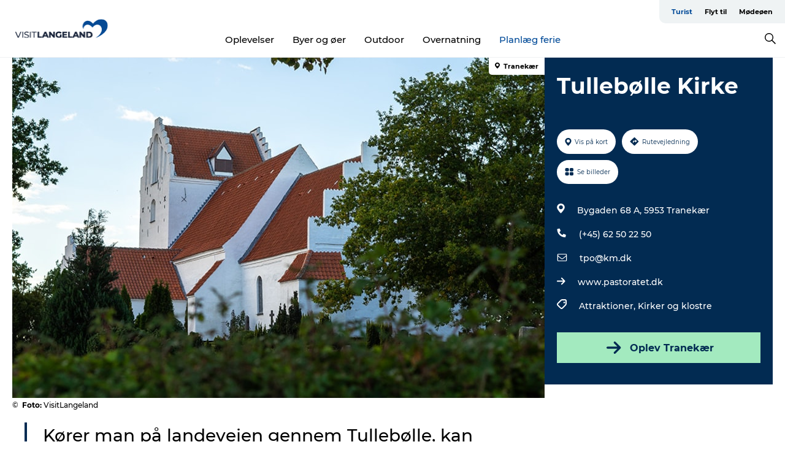

--- FILE ---
content_type: text/html; charset=utf-8
request_url: https://www.langeland.dk/langeland/planlaeg-din-tur/tulleboelle-kirke-gdk612495
body_size: 29053
content:
<!DOCTYPE html><html lang="da" class=""><head><meta charSet="UTF-8"/><meta http-equiv="X-UA-Compatible" content="IE=edge"/><meta name="viewport" content="width=device-width, initial-scale=1.0, maximum-scale=1.0"/><title>Tullebølle Kirke - VisitLangeland</title><meta name="title" content="Tullebølle Kirke - VisitLangeland"/><meta name="description" content="Kører man på landevejen gennem Tullebølle, kan man ikke undgå at komme forbi Tullebølle Kirke som rager op i landskabet."/><meta name="keywords" content="https://files.guidedanmark.org/files/464/296333_TulleboelleKirke.jpg"/><link rel="canonical" href="https://www.langeland.dk/langeland/planlaeg-din-tur/tulleboelle-kirke-gdk612495"/><link rel="image_src" href="https://files.guidedanmark.org/files/464/296333_TulleboelleKirke.jpg"/><meta property="og:site_name" content="VisitLangeland"/><meta property="og:url" content="https://www.langeland.dk/langeland/planlaeg-din-tur/tulleboelle-kirke-gdk612495"/><meta property="og:image" content="https://files.guidedanmark.org/files/464/296333_TulleboelleKirke.jpg"/><meta property="og:image:url" content="https://files.guidedanmark.org/files/464/296333_TulleboelleKirke.jpg"/><meta name="twitter:card" content="summary_large_image"/><meta name="twitter:title" content="Tullebølle Kirke - VisitLangeland"/><meta name="twitter:description" content="Kører man på landevejen gennem Tullebølle, kan man ikke undgå at komme forbi Tullebølle Kirke som rager op i landskabet."/><meta name="twitter:url" content="https://www.langeland.dk/langeland/planlaeg-din-tur/tulleboelle-kirke-gdk612495"/><meta name="twitter:image" content="https://files.guidedanmark.org/files/464/296333_TulleboelleKirke.jpg"/><script type="application/ld+json">{"@context":"https://schema.org","@graph":[{"@type":"Product","name":"Tullebølle Kirke","address":{"@type":"PostalAddress","streetAddress":"Bygaden 68 A","postalCode":"5953"},"geo":{"@type":"GeoCoordinates","latitude":"54.959155","longitude":"10.802337"},"image":{"@type":"ImageObject","url":"https://files.guidedanmark.org/files/464/296333_TulleboelleKirke.jpg"}}]}</script><meta name="google-site-verification" content="4Du97ezKPbVa3XibVJ8ZnBwSDexJZEiF9BGjFQQPQx8"/><meta name="google-site-verification" content="4Du97ezKPbVa3XibVJ8ZnBwSDexJZEiF9BGjFQQPQx8"/><script>dataLayer=[];</script><script class="google-tag-manager">
              (function(w,d,s,l,i){w[l]=w[l]||[];w[l].push({'gtm.start':
                new Date().getTime(),event:'gtm.js'});var f=d.getElementsByTagName(s)[0],
                j=d.createElement(s),dl=l!='dataLayer'?'&l='+l:'';j.async=true;j.src=
                'https://www.googletagmanager.com/gtm.js?id='+i+dl;f.parentNode.insertBefore(j,f);
              })(window,document,'script','dataLayer','GTM-MVSQ676');
                </script><script class="google-tag-manager">
          (function(w,d,s,l,i){w[l]=w[l]||[];w[l].push({'gtm.start':
            new Date().getTime(),event:'gtm.js'});var f=d.getElementsByTagName(s)[0],
            j=d.createElement(s),dl=l!='dataLayer'?'&l='+l:'';j.async=true;j.src=
            'https://www.googletagmanager.com/gtm.js?id='+i+dl;f.parentNode.insertBefore(j,f);
          })(window,document,'script','dataLayer','GTM-PFBDMCW');
            </script><script id="CookieConsent" src="https://policy.app.cookieinformation.com/uc.js" data-culture="DA" type="text/javascript" defer="" async=""></script><script src="https://www.google.com/recaptcha/api.js?render=re6LdFXywaAAAAAI7qwLGxTysY4Zc3X8OaZ6QR9pXU_site_key" async=""></script><link rel="icon" href="/sites/govisitlangeland.com/files/icons/VisitLangeland_favicon.ico" type="image/x-icon"/><meta name="next-head-count" content="27"/><link rel="preload" href="/_next/static/media/8858de35be6d63bd-s.p.ttf" as="font" type="font/ttf" crossorigin="anonymous" data-next-font="size-adjust"/><link rel="preload" href="/_next/static/media/ade88f670a4a93e2-s.p.woff2" as="font" type="font/woff2" crossorigin="anonymous" data-next-font="size-adjust"/><link rel="preload" href="/_next/static/media/7f4e2cacbacd7c77-s.p.woff" as="font" type="font/woff" crossorigin="anonymous" data-next-font="size-adjust"/><link rel="preload" href="/_next/static/media/fe6ff1c8e748122a-s.p.woff2" as="font" type="font/woff2" crossorigin="anonymous" data-next-font="size-adjust"/><link rel="preload" href="/_next/static/media/9671873632b769ea-s.p.woff2" as="font" type="font/woff2" crossorigin="anonymous" data-next-font="size-adjust"/><link rel="preload" href="/_next/static/media/0020fb129ebc950b-s.p.woff2" as="font" type="font/woff2" crossorigin="anonymous" data-next-font="size-adjust"/><link rel="preload" href="/_next/static/css/f9783be563079af7.css" as="style"/><link rel="stylesheet" href="/_next/static/css/f9783be563079af7.css" data-n-g=""/><noscript data-n-css=""></noscript><script defer="" nomodule="" src="/_next/static/chunks/polyfills-78c92fac7aa8fdd8.js"></script><script defer="" src="/_next/static/chunks/24434.2d78b39796aef039.js"></script><script defer="" src="/_next/static/chunks/90180.2cd874d1f8a55392.js"></script><script defer="" src="/_next/static/chunks/89311.d4a83a9b96968818.js"></script><script defer="" src="/_next/static/chunks/52576.7c1155037314c9e5.js"></script><script defer="" src="/_next/static/chunks/69305.95e9ec2f7430440a.js"></script><script defer="" src="/_next/static/chunks/16487.c8405206fde0bf11.js"></script><script defer="" src="/_next/static/chunks/61263.cd3f37a049f1982f.js"></script><script defer="" src="/_next/static/chunks/75fc9c18-295119e68f43c671.js"></script><script defer="" src="/_next/static/chunks/22135.5b23275e4359771f.js"></script><script defer="" src="/_next/static/chunks/88035.a55b00c408bb73af.js"></script><script defer="" src="/_next/static/chunks/77654.f3f2dda92b6acb47.js"></script><script defer="" src="/_next/static/chunks/33996.2229128561d62e70.js"></script><script defer="" src="/_next/static/chunks/38606.c791e11a42e15f83.js"></script><script defer="" src="/_next/static/chunks/73999.f214e8f8ebe5101d.js"></script><script defer="" src="/_next/static/chunks/66518.8241159cdeb0e19e.js"></script><script defer="" src="/_next/static/chunks/42911.663eb074ad65fed6.js"></script><script defer="" src="/_next/static/chunks/7969.600288e47a18f32f.js"></script><script defer="" src="/_next/static/chunks/20349.72af27da3c31588d.js"></script><script defer="" src="/_next/static/chunks/6462.c12763e89d8a44ae.js"></script><script defer="" src="/_next/static/chunks/84041.d231d3637cdb2731.js"></script><script defer="" src="/_next/static/chunks/32299.3c4b62ae9e1c2bb9.js"></script><script src="/_next/static/chunks/webpack-63856f52277dde65.js" defer=""></script><script src="/_next/static/chunks/framework-f0918f007280e2a4.js" defer=""></script><script src="/_next/static/chunks/main-e4ec7a994fac8df8.js" defer=""></script><script src="/_next/static/chunks/pages/_app-dfcb281616405551.js" defer=""></script><script src="/_next/static/chunks/72776-dd4a5de0c04d1828.js" defer=""></script><script src="/_next/static/chunks/51294-05c6ba5fe17e3586.js" defer=""></script><script src="/_next/static/chunks/pages/drupal-f757f6edd3d96ab6.js" defer=""></script><script src="/_next/static/kcTTT74bUDEUWe3UTljfD/_buildManifest.js" defer=""></script><script src="/_next/static/kcTTT74bUDEUWe3UTljfD/_ssgManifest.js" defer=""></script><style data-styled="" data-styled-version="6.0.5">.DXzNc a{padding:6px;position:absolute;top:-40px;left:0px;color:#333;border-right:1px solid #7c9fcc;border-bottom:1px solid #7c9fcc;border-bottom-right-radius:8px;background:#004a98;-webkit-transition:top 1s ease-out;transition:top 1s ease-out;z-index:100;}/*!sc*/
.DXzNc a:focus{position:absolute;left:0px;top:0px;-webkit-transition:top 0.1s ease-in;transition:top 0.1s ease-in;}/*!sc*/
@media (prefers-reduced-motion: reduce){.DXzNc a{transition-duration:0.001ms!important;}}/*!sc*/
@media print{.DXzNc{display:none;}}/*!sc*/
data-styled.g4[id="sc-521c778a-3"]{content:"DXzNc,"}/*!sc*/
.fnpHaN{background-color:#FFF;}/*!sc*/
data-styled.g12[id="sc-1c46d5dd-5"]{content:"fnpHaN,"}/*!sc*/
.eaWpYo{width:100%;height:65px;background-color:#004a98;display:flex;justify-content:center;align-content:center;align-items:center;}/*!sc*/
data-styled.g13[id="sc-1c46d5dd-6"]{content:"eaWpYo,"}/*!sc*/
.kjVbdK{font-size:14px;font-weight:bold;line-height:18px;color:white;}/*!sc*/
data-styled.g14[id="sc-1c46d5dd-7"]{content:"kjVbdK,"}/*!sc*/
.iMgDDq{padding:0 7px;display:flex;justify-content:center;align-items:center;align-content:center;}/*!sc*/
.iMgDDq a{color:white;display:inline-block;padding:0 7px;}/*!sc*/
.iMgDDq svg path{fill:white;}/*!sc*/
.iMgDDq a[title="tiktok"]>svg{width:20px;height:20px;}/*!sc*/
.iMgDDq a[title="tiktok"]{padding-left:2px!important;}/*!sc*/
data-styled.g15[id="sc-1c46d5dd-8"]{content:"iMgDDq,"}/*!sc*/
.buaBos{border-top:2px solid rgb(231, 234, 236);padding:15px 0px;margin-top:40px;display:flex;align-items:center;align-content:center;font-size:14px;}/*!sc*/
@media (max-width: 47.9375em){.buaBos{font-size:12px;flex-direction:column;}}/*!sc*/
data-styled.g16[id="sc-1c46d5dd-9"]{content:"buaBos,"}/*!sc*/
.hoBcaJ{display:flex;align-content:center;align-items:center;}/*!sc*/
@media (max-width: 47.9375em){.hoBcaJ{margin:10px 0 20px;}}/*!sc*/
@media (min-width: 48em){.hoBcaJ{margin:0 20px;flex:1;}}/*!sc*/
.hoBcaJ a{cursor:pointer;margin:0 20px;color:#000;}/*!sc*/
.hoBcaJ a:hover{color:#004a98;}/*!sc*/
data-styled.g18[id="sc-1c46d5dd-11"]{content:"hoBcaJ,"}/*!sc*/
.dTjGyd{padding:20px 0;}/*!sc*/
@media (max-width: 47.9375em){.dTjGyd{font-size:14px;}}/*!sc*/
data-styled.g19[id="sc-1c46d5dd-12"]{content:"dTjGyd,"}/*!sc*/
.ciIioz h2{font-size:14px;font-weight:700;margin-bottom:20px;}/*!sc*/
data-styled.g20[id="sc-1c46d5dd-13"]{content:"ciIioz,"}/*!sc*/
.dDEHdA{list-style:none;padding:0;}/*!sc*/
.dDEHdA li{margin:15px 0;}/*!sc*/
.dDEHdA a{color:#000;}/*!sc*/
.dDEHdA a:hover{color:#004a98;}/*!sc*/
data-styled.g21[id="sc-1c46d5dd-14"]{content:"dDEHdA,"}/*!sc*/
.kKnrtv{position:relative;border-bottom:1px solid rgb(240, 241, 243);background-color:#FFF;width:100vw;top:0;transition:all 0.3s;}/*!sc*/
.kKnrtv >div{display:flex;align-items:center;height:100%;}/*!sc*/
.kKnrtv.sticky{position:fixed;z-index:20;}/*!sc*/
@media print{.kKnrtv.sticky{display:none;}}/*!sc*/
@media (max-width: 47.9375em){.kKnrtv{height:44px;}}/*!sc*/
data-styled.g37[id="sc-1c46d5dd-30"]{content:"kKnrtv,"}/*!sc*/
.jOAfxs{width:200px;padding:6px 20px;position:sticky;top:0;}/*!sc*/
.jOAfxs img{max-width:100%;max-height:50px;}/*!sc*/
data-styled.g38[id="sc-1c46d5dd-31"]{content:"jOAfxs,"}/*!sc*/
.KfUFB{flex:1;display:flex;flex-direction:column;height:100%;}/*!sc*/
.KfUFB a{text-decoration:none;color:#000;}/*!sc*/
.KfUFB a:hover{color:#004a98;}/*!sc*/
data-styled.g58[id="sc-1c46d5dd-51"]{content:"KfUFB,"}/*!sc*/
.chQzvJ{align-self:flex-end;border-bottom-left-radius:10px;background-color:#eff3f4;}/*!sc*/
.chQzvJ ul{padding:0 10px;margin:0;}/*!sc*/
.chQzvJ ul li{display:inline-block;list-style:none;}/*!sc*/
.chQzvJ ul li.inactive >a{display:none;}/*!sc*/
.chQzvJ ul li.active >a{color:#004a98;}/*!sc*/
.chQzvJ ul li a{display:block;font-size:11px;font-weight:bold;padding:12px 10px;}/*!sc*/
data-styled.g59[id="sc-1c46d5dd-52"]{content:"chQzvJ,"}/*!sc*/
.jGkcqt{align-self:center;flex:1;display:flex;width:100%;position:relative;top:0;background-color:#FFF;}/*!sc*/
.jGkcqt ul{padding:0;}/*!sc*/
.jGkcqt ul.secondary-menu{flex:1;text-align:center;}/*!sc*/
.jGkcqt ul.search-menu{min-width:200px;text-align:right;}/*!sc*/
.jGkcqt ul li{display:inline-block;vertical-align:middle;list-style:none;padding:0 15px;}/*!sc*/
.jGkcqt ul li a{font-size:15px;padding:0;}/*!sc*/
.jGkcqt ul li.active >a{color:#004a98;}/*!sc*/
data-styled.g60[id="sc-1c46d5dd-53"]{content:"jGkcqt,"}/*!sc*/
.bPiEZp{cursor:pointer;}/*!sc*/
.bPiEZp span{display:none;}/*!sc*/
data-styled.g68[id="sc-1c46d5dd-61"]{content:"bPiEZp,"}/*!sc*/
.jWQKaT{display:flex;justify-content:space-between;align-content:center;align-items:center;}/*!sc*/
.jWQKaT >div{margin:10px 0;}/*!sc*/
data-styled.g69[id="sc-1c46d5dd-62"]{content:"jWQKaT,"}/*!sc*/
html{line-height:1.15;-webkit-text-size-adjust:100%;}/*!sc*/
body{margin:0;}/*!sc*/
main{display:block;}/*!sc*/
h1{font-size:2em;margin:0.67em 0;}/*!sc*/
hr{box-sizing:content-box;height:0;overflow:visible;}/*!sc*/
pre{font-family:monospace,monospace;font-size:1em;}/*!sc*/
a{background-color:transparent;}/*!sc*/
abbr[title]{border-bottom:none;text-decoration:underline;text-decoration:underline dotted;}/*!sc*/
b,strong{font-weight:bolder;}/*!sc*/
code,kbd,samp{font-family:monospace,monospace;font-size:1em;}/*!sc*/
small{font-size:80%;}/*!sc*/
sub,sup{font-size:75%;line-height:0;position:relative;vertical-align:baseline;}/*!sc*/
sub{bottom:-0.25em;}/*!sc*/
sup{top:-0.5em;}/*!sc*/
img{border-style:none;}/*!sc*/
button,input,optgroup,select,textarea{font-family:inherit;font-size:100%;line-height:1.15;margin:0;}/*!sc*/
button,input{overflow:visible;}/*!sc*/
button,select{text-transform:none;}/*!sc*/
button,[type="button"],[type="reset"],[type="submit"]{-webkit-appearance:button;}/*!sc*/
button::-moz-focus-inner,[type="button"]::-moz-focus-inner,[type="reset"]::-moz-focus-inner,[type="submit"]::-moz-focus-inner{border-style:none;padding:0;}/*!sc*/
button:-moz-focusring,[type="button"]:-moz-focusring,[type="reset"]:-moz-focusring,[type="submit"]:-moz-focusring{outline:1px dotted ButtonText;}/*!sc*/
fieldset{padding:0.35em 0.75em 0.625em;}/*!sc*/
legend{box-sizing:border-box;color:inherit;display:table;max-width:100%;padding:0;white-space:normal;}/*!sc*/
progress{vertical-align:baseline;}/*!sc*/
textarea{overflow:auto;}/*!sc*/
[type="checkbox"],[type="radio"]{box-sizing:border-box;padding:0;}/*!sc*/
[type="number"]::-webkit-inner-spin-button,[type="number"]::-webkit-outer-spin-button{height:auto;}/*!sc*/
[type="search"]{-webkit-appearance:textfield;outline-offset:-2px;}/*!sc*/
[type="search"]::-webkit-search-decoration{-webkit-appearance:none;}/*!sc*/
::-webkit-file-upload-button{-webkit-appearance:button;font:inherit;}/*!sc*/
details{display:block;}/*!sc*/
summary{display:list-item;}/*!sc*/
template{display:none;}/*!sc*/
[hidden]{display:none;}/*!sc*/
data-styled.g70[id="sc-global-ecVvVt1"]{content:"sc-global-ecVvVt1,"}/*!sc*/
*{box-sizing:border-box;}/*!sc*/
*:before,*:after{box-sizing:border-box;}/*!sc*/
body{font-family:'Montserrat',Verdana,Arial,sans-serif;color:#000;background-color:#FFF;line-height:1.3;font-weight:500;width:100%;max-width:100vw;overflow-x:hidden;}/*!sc*/
body.freeze-scroll{overflow:hidden;}/*!sc*/
@media (max-width: 47.9375em){body{margin-top:44px;}}/*!sc*/
p:last-child{margin-top:0;}/*!sc*/
img{display:block;max-width:100%;height:auto;}/*!sc*/
.text-container a{text-decoration:underline;}/*!sc*/
a{text-decoration:none;color:#004a98;transition:all 0.3s;}/*!sc*/
a:hover{color:#004a98;}/*!sc*/
a.link-icon:before{content:"";display:inline-block;width:18px;height:18px;background-size:100%;background-color:#004a98;background-position:center;background-repeat:no-repeat;margin-right:4px;position:relative;}/*!sc*/
a.link-icon.link-internal:before{top:4px;background-image:url(/static/images/svg/internalLinkMask.svg);}/*!sc*/
a.link-icon.link-mailto:before,a.link-icon.link-external:before{background-image:url(/static/images/svg/linkoutMaskWhite.svg);}/*!sc*/
.paragraph{margin-top:40px;margin-bottom:40px;}/*!sc*/
.paragraph:first-child{margin-top:0;}/*!sc*/
.text-align-right{text-align:right;}/*!sc*/
.text-align-left{text-align:left;}/*!sc*/
.text-align-center{text-align:center;}/*!sc*/
.text-align-justify{text-align:justify;}/*!sc*/
.txt-size-regular{font-weight:400;}/*!sc*/
.txt-size-medium{font-weight:500;}/*!sc*/
.txt-size-bold{font-weight:600;}/*!sc*/
.txt-size-semi-bold{font-weight:700;}/*!sc*/
@keyframes menuOpen{from{height:0px;}to{height:calc(100vh - 100%);}}/*!sc*/
@keyframes highlight{from{background-color:rgba(0,0,0,0.1);}to{background-color:rgba(0,0,0,0);}}/*!sc*/
@media (max-width: 47.9375em){.paragraph.paragraph--columns-2 .paragraph.paragraph--highlight-image,.paragraph.paragraph--columns-3 .paragraph.paragraph--highlight-image{margin-left:-20px;margin-right:-20px;}}/*!sc*/
data-styled.g71[id="sc-global-kxOjPr1"]{content:"sc-global-kxOjPr1,"}/*!sc*/
.jBVDfF{position:fixed;font-size:1px;color:#fff;width:1px;height:1px;overflow:hidden;top:-1px;left:-1px;z-index:99999;}/*!sc*/
data-styled.g72[id="sc-6945e261-0"]{content:"jBVDfF,"}/*!sc*/
.camETg{display:inline-block;width:40px;height:40px;background-size:cover;background-position:center;border-radius:50%;margin-bottom:10px;}/*!sc*/
@media (min-width: 48em){.camETg{margin-bottom:0;margin-right:20px;}}/*!sc*/
.camETg.small{width:16px;height:16px;margin-right:10px;}/*!sc*/
data-styled.g281[id="sc-d279e38c-29"]{content:"camETg,"}/*!sc*/
.enWcTi{padding:14px 15px;cursor:pointer;border:1px solid rgb(225, 226, 227);background-color:rgb(234, 236, 238);display:flex;align-content:center;align-items:center;width:100%;}/*!sc*/
@media (min-width: 48em){.enWcTi{width:30%;}}/*!sc*/
.enWcTi .language-name{flex:1;}/*!sc*/
.enWcTi:after{height:11px;width:11px;border-top:1px solid rgb(193, 196, 199);border-right:1px solid rgb(193, 196, 199);transform:rotate(45deg);content:"";display:block;}/*!sc*/
data-styled.g283[id="sc-d279e38c-31"]{content:"enWcTi,"}/*!sc*/
.gEMIVp{position:relative;padding-left:20px;padding-right:20px;}/*!sc*/
.gEMIVp.xs-1{width:8.33333%;min-width:8.33333%;}/*!sc*/
.gEMIVp.xs-2{width:16.66667%;min-width:16.66667%;}/*!sc*/
.gEMIVp.xs-3{width:25.00000%;min-width:25.00000%;}/*!sc*/
.gEMIVp.xs-4{width:33.33333%;min-width:33.33333%;}/*!sc*/
.gEMIVp.xs-5{width:41.66667%;min-width:41.66667%;}/*!sc*/
.gEMIVp.xs-6{width:50.00000%;min-width:50.00000%;}/*!sc*/
.gEMIVp.xs-7{width:58.33333%;min-width:58.33333%;}/*!sc*/
.gEMIVp.xs-8{width:66.66667%;min-width:66.66667%;}/*!sc*/
.gEMIVp.xs-9{width:75.00000%;min-width:75.00000%;}/*!sc*/
.gEMIVp.xs-10{width:83.33333%;min-width:83.33333%;}/*!sc*/
.gEMIVp.xs-11{width:91.66667%;min-width:91.66667%;}/*!sc*/
.gEMIVp.xs-12{width:100.00000%;min-width:100.00000%;}/*!sc*/
@media (min-width: 23.5em){.gEMIVp.sm-1{width:8.33333%;min-width:8.33333%;}.gEMIVp.sm-2{width:16.66667%;min-width:16.66667%;}.gEMIVp.sm-3{width:25.00000%;min-width:25.00000%;}.gEMIVp.sm-4{width:33.33333%;min-width:33.33333%;}.gEMIVp.sm-5{width:41.66667%;min-width:41.66667%;}.gEMIVp.sm-6{width:50.00000%;min-width:50.00000%;}.gEMIVp.sm-7{width:58.33333%;min-width:58.33333%;}.gEMIVp.sm-8{width:66.66667%;min-width:66.66667%;}.gEMIVp.sm-9{width:75.00000%;min-width:75.00000%;}.gEMIVp.sm-10{width:83.33333%;min-width:83.33333%;}.gEMIVp.sm-11{width:91.66667%;min-width:91.66667%;}.gEMIVp.sm-12{width:100.00000%;min-width:100.00000%;}}/*!sc*/
@media (min-width: 48em){.gEMIVp.md-1{width:8.33333%;min-width:8.33333%;}.gEMIVp.md-2{width:16.66667%;min-width:16.66667%;}.gEMIVp.md-3{width:25.00000%;min-width:25.00000%;}.gEMIVp.md-4{width:33.33333%;min-width:33.33333%;}.gEMIVp.md-5{width:41.66667%;min-width:41.66667%;}.gEMIVp.md-6{width:50.00000%;min-width:50.00000%;}.gEMIVp.md-7{width:58.33333%;min-width:58.33333%;}.gEMIVp.md-8{width:66.66667%;min-width:66.66667%;}.gEMIVp.md-9{width:75.00000%;min-width:75.00000%;}.gEMIVp.md-10{width:83.33333%;min-width:83.33333%;}.gEMIVp.md-11{width:91.66667%;min-width:91.66667%;}.gEMIVp.md-12{width:100.00000%;min-width:100.00000%;}}/*!sc*/
@media (min-width: 64em){.gEMIVp.lg-1{width:8.33333%;min-width:8.33333%;}.gEMIVp.lg-2{width:16.66667%;min-width:16.66667%;}.gEMIVp.lg-3{width:25.00000%;min-width:25.00000%;}.gEMIVp.lg-4{width:33.33333%;min-width:33.33333%;}.gEMIVp.lg-5{width:41.66667%;min-width:41.66667%;}.gEMIVp.lg-6{width:50.00000%;min-width:50.00000%;}.gEMIVp.lg-7{width:58.33333%;min-width:58.33333%;}.gEMIVp.lg-8{width:66.66667%;min-width:66.66667%;}.gEMIVp.lg-9{width:75.00000%;min-width:75.00000%;}.gEMIVp.lg-10{width:83.33333%;min-width:83.33333%;}.gEMIVp.lg-11{width:91.66667%;min-width:91.66667%;}.gEMIVp.lg-12{width:100.00000%;min-width:100.00000%;}}/*!sc*/
@media (min-width: 82.5em){.gEMIVp.xl-1{width:8.33333%;min-width:8.33333%;}.gEMIVp.xl-2{width:16.66667%;min-width:16.66667%;}.gEMIVp.xl-3{width:25.00000%;min-width:25.00000%;}.gEMIVp.xl-4{width:33.33333%;min-width:33.33333%;}.gEMIVp.xl-5{width:41.66667%;min-width:41.66667%;}.gEMIVp.xl-6{width:50.00000%;min-width:50.00000%;}.gEMIVp.xl-7{width:58.33333%;min-width:58.33333%;}.gEMIVp.xl-8{width:66.66667%;min-width:66.66667%;}.gEMIVp.xl-9{width:75.00000%;min-width:75.00000%;}.gEMIVp.xl-10{width:83.33333%;min-width:83.33333%;}.gEMIVp.xl-11{width:91.66667%;min-width:91.66667%;}.gEMIVp.xl-12{width:100.00000%;min-width:100.00000%;}}/*!sc*/
data-styled.g328[id="sc-bb566763-28"]{content:"gEMIVp,"}/*!sc*/
.hPpxAZ{width:100%;max-width:100%;margin-right:auto;margin-left:auto;padding-left:1.25em;padding-right:1.25em;transition:all 0.3s;}/*!sc*/
@media (min-width: 23.5em){.hPpxAZ{width:100%;}}/*!sc*/
@media (min-width: 48em){.hPpxAZ{width:46.75em;}}/*!sc*/
@media (min-width: 64em){.hPpxAZ{width:61.5em;}}/*!sc*/
@media (min-width: 82.5em){.hPpxAZ{width:80em;}}/*!sc*/
data-styled.g329[id="sc-bb566763-29"]{content:"hPpxAZ,"}/*!sc*/
.kLBSZd{max-width:1450px;margin-right:auto;margin-left:auto;padding-left:1.25em;padding-right:1.25em;transition:all 0.3s;}/*!sc*/
.kLBSZd.no-padding{padding:0;}/*!sc*/
data-styled.g339[id="sc-bb566763-39"]{content:"kLBSZd,"}/*!sc*/
.cBBUa-D{display:flex;flex-direction:row;flex-wrap:wrap;margin-left:-20px;margin-right:-20px;min-width:100%;}/*!sc*/
data-styled.g374[id="sc-bb566763-74"]{content:"cBBUa-D,"}/*!sc*/
.bAZmJe{max-width:800px;margin-right:auto;margin-left:auto;padding-left:1.25em;padding-right:1.25em;}/*!sc*/
.bAZmJe.text-left{margin-left:0;padding-left:0;text-align:left;}/*!sc*/
.bAZmJe.text-right{margin-right:0;padding-right:0;text-align:right;}/*!sc*/
.bAZmJe.text-center{text-align:center;}/*!sc*/
.bAZmJe h1{font-weight:900;font-size:40px;letter-spacing:-0.5px;}/*!sc*/
@media (max-width: 47.9375em){.bAZmJe h1{font-size:26px;}}/*!sc*/
.bAZmJe h2{font-weight:700;font-size:25px;letter-spacing:-0.5px;}/*!sc*/
@media (max-width: 47.9375em){.bAZmJe h2{font-size:19px;}}/*!sc*/
.bAZmJe h3,.bAZmJe h4{font-weight:700;font-size:18px;letter-spacing:-0.5px;}/*!sc*/
@media (max-width: 47.9375em){.bAZmJe h3,.bAZmJe h4{font-size:16px;}}/*!sc*/
data-styled.g390[id="sc-bb566763-90"]{content:"bAZmJe,"}/*!sc*/
@media (max-width: 47.9375em){.bPGLSi{padding-left:0;padding-right:0;}}/*!sc*/
data-styled.g459[id="sc-f8176ca3-0"]{content:"bPGLSi,"}/*!sc*/
.igLRvm{padding-bottom:2.5em;}/*!sc*/
.igLRvm .padding-0{padding:0;}/*!sc*/
@media (max-width: 63.9375em){.igLRvm{margin-top:55px;}}/*!sc*/
data-styled.g460[id="sc-f8176ca3-1"]{content:"igLRvm,"}/*!sc*/
.iaWucu{width:70%;display:flex;}/*!sc*/
@media (max-width: 63.9375em){.iaWucu{width:65%;}}/*!sc*/
@media (max-width: 47.9375em){.iaWucu{width:100%;}}/*!sc*/
data-styled.g461[id="sc-f8176ca3-2"]{content:"iaWucu,"}/*!sc*/
@media (max-width: 47.9375em){.hiHBVT{width:100%;}}/*!sc*/
data-styled.g462[id="sc-f8176ca3-3"]{content:"hiHBVT,"}/*!sc*/
@media (max-width: 47.9375em){.dTQpbO{padding-left:0;padding-right:0;}}/*!sc*/
data-styled.g463[id="sc-f8176ca3-4"]{content:"dTQpbO,"}/*!sc*/
.kTabag{width:70%;height:555px;min-height:555px;position:relative;float:left;margin-bottom:40px;}/*!sc*/
@media (max-width: 63.9375em){.kTabag{width:65%;}}/*!sc*/
@media (max-width: 47.9375em){.kTabag{width:100%;height:210px;min-height:210px;margin-bottom:0;float:none;}}/*!sc*/
data-styled.g464[id="sc-f8176ca3-5"]{content:"kTabag,"}/*!sc*/
.eymwOi{height:100%;width:100%;position:relative;}/*!sc*/
.eymwOi img{width:100%;height:100%;object-fit:cover;}/*!sc*/
.eymwOi span{z-index:1;position:absolute;top:0;left:0;background:#a3eabf;color:#07203b;padding:11px 10px;border-radius:0 0 5px 0;font-size:10px;font-weight:bold;line-height:11px;}/*!sc*/
data-styled.g465[id="sc-f8176ca3-6"]{content:"eymwOi,"}/*!sc*/
.kKgnec{width:30%;background-color:#022b52;padding:25px 35px 20px 35px;color:#ffffff;float:right;position:relative;}/*!sc*/
@media (max-width: 82.4375em){.kKgnec{padding:25px 20px 20px 20px;}}/*!sc*/
@media (max-width: 63.9375em){.kKgnec{width:35%;}}/*!sc*/
@media (max-width: 47.9375em){.kKgnec{width:100%;float:none;position:inherit;text-align:center;padding:50px 20px 20px 20px;}}/*!sc*/
data-styled.g467[id="sc-f8176ca3-8"]{content:"kKgnec,"}/*!sc*/
.iVLTu{position:sticky;top:55px;padding:30px 35px 35px 35px;}/*!sc*/
@media (max-width: 82.4375em){.iVLTu{padding:30px 20px 35px 20px;}}/*!sc*/
@media (max-width: 63.9375em){.iVLTu{width:35%;}}/*!sc*/
@media (max-width: 47.9375em){.iVLTu{width:100%;position:inherit;padding:30px 20px 30px 20px;}}/*!sc*/
data-styled.g468[id="sc-f8176ca3-9"]{content:"iVLTu,"}/*!sc*/
.kGVlIW{font-size:36px;line-height:42px;margin:0;}/*!sc*/
@media (max-width: 47.9375em){.kGVlIW{font-size:26px;line-height:32px;}}/*!sc*/
data-styled.g472[id="sc-f8176ca3-13"]{content:"kGVlIW,"}/*!sc*/
.julIoh{display:flex;flex-wrap:wrap;justify-content:flex-start;margin:0 0 20px 0;}/*!sc*/
@media (max-width: 23.4375em){.julIoh{width:100%;justify-content:space-around;margin:0 -10px 20px -10px;width:auto;}}/*!sc*/
data-styled.g473[id="sc-f8176ca3-14"]{content:"julIoh,"}/*!sc*/
.fefxPf{padding:30px 0 0 0;}/*!sc*/
.fefxPf:empty{padding:0;}/*!sc*/
.fefxPf button{margin:0 0 20px 0!important;}/*!sc*/
.fefxPf a:last-child button{margin-bottom:0px!important;}/*!sc*/
data-styled.g474[id="sc-f8176ca3-15"]{content:"fefxPf,"}/*!sc*/
.gtssAg{cursor:pointer;display:flex;justify-content:center;align-items:center;border:none;color:#022b52;}/*!sc*/
.gtssAg:last-of-type{margin:0 0 10px 0;}/*!sc*/
data-styled.g475[id="sc-f8176ca3-16"]{content:"gtssAg,"}/*!sc*/
.hiXYwN{border-radius:35px;background:#ffffff;margin:0 10px 10px 0;padding:0;}/*!sc*/
.hiXYwN svg{margin:0 5px 0 0;}/*!sc*/
.hiXYwN svg path{fill:#022b52;}/*!sc*/
.hiXYwN .btn-round-content{padding:13px;margin:0;color:inherit;font-size:10px;line-height:11px;display:flex;justify-content:center;align-items:center;}/*!sc*/
@media (max-width: 23.4375em){.hiXYwN{margin:0 0 10px 0;}.hiXYwN .btn-round-content{padding:13px 10px;}}/*!sc*/
data-styled.g476[id="sc-f8176ca3-17"]{content:"hiXYwN,"}/*!sc*/
.kIlebw{z-index:9;position:relative;}/*!sc*/
.kIlebw.no-image{margin-top:0;}/*!sc*/
data-styled.g478[id="sc-f8176ca3-19"]{content:"kIlebw,"}/*!sc*/
.byCEMc{padding:0 40px 0 30px;font-size:28px;line-height:42px;text-align:left;margin-bottom:50px;position:relative;}/*!sc*/
.byCEMc:before{content:" ";position:absolute;left:0;height:100%;width:4px;background-color:#022b52;}/*!sc*/
@media (max-width: 47.9375em){.byCEMc{font-size:18px;line-height:30px;margin-bottom:0;}}/*!sc*/
data-styled.g479[id="sc-f8176ca3-20"]{content:"byCEMc,"}/*!sc*/
.jiBwhG{font-size:18px;line-height:28px;margin-top:15px;margin-bottom:25px;word-break:break-word;}/*!sc*/
@media (max-width: 47.9375em){.jiBwhG{font-size:16px;line-height:26px;}}/*!sc*/
.jiBwhG a{word-break:break-word;}/*!sc*/
.jiBwhG h1,.jiBwhG h2,.jiBwhG h3,.jiBwhG h4{margin:23px 0 10px 0;}/*!sc*/
.jiBwhG h2{font-size:21px;line-height:25px;}/*!sc*/
.jiBwhG p{margin:0 0 18px 0;}/*!sc*/
@media (max-width: 47.9375em){.jiBwhG p{margin:0 0 16px 0;}}/*!sc*/
data-styled.g480[id="sc-f8176ca3-21"]{content:"jiBwhG,"}/*!sc*/
.fuXQAW{font-size:12px;line-height:13px;margin:5px 0 0 0;}/*!sc*/
.fuXQAW span{font-weight:bold;}/*!sc*/
@media (max-width: 47.9375em){.fuXQAW{color:#aabccd;text-align:center;background-color:#022b52;margin:0;padding:5px 0 0 0;}}/*!sc*/
data-styled.g481[id="sc-f8176ca3-22"]{content:"fuXQAW,"}/*!sc*/
</style></head><body><div id="__next"><main class="__className_9cab95"><div class="sc-6945e261-0 jBVDfF"> </div><div class="sc-521c778a-3 DXzNc"><a href="#maincontent">Gå til indhold</a></div><div id="sticky-header-wrap" class="sc-1c46d5dd-30 kKnrtv"><div class="sc-bb566763-39 kLBSZd no-padding container"><div class="sc-1c46d5dd-31 jOAfxs"><a class="link-internal" title="Gå tilbage til forsiden" href="/"><img alt="VisitLangeland" width="160" height="31" src="/sites/govisitlangeland.com/files/2021-10/visitlangeland-logo-2021.png" fetchpriority="auto" loading="lazy"/></a></div><div class="sc-1c46d5dd-51 KfUFB"><div class="sc-1c46d5dd-52 chQzvJ"><ul class="menu primary-menu"><li class="active"><a class="link-internal" href="/">Turist</a></li><li class=""><a class="link-internal" href="/flyt_til_langeland">Flyt til</a></li><li class=""><a class="link-internal" href="/meet">Mødeøen</a></li></ul></div><div class="sc-1c46d5dd-53 jGkcqt"><ul class="menu secondary-menu"><li class=""><a class="link-internal" href="/oplevelser">Oplevelser</a></li><li class=""><a class="link-internal" href="/byer">Byer og øer</a></li><li class=""><a class="link-internal" href="/outdoor">Outdoor</a></li><li class=""><a class="link-internal" href="/overnatning">Overnatning</a></li><li class="active"><a class="link-internal" href="/explore">Planlæg ferie</a></li></ul><ul class="menu search-menu"><li><a tabindex="0" class="sc-1c46d5dd-61 bPiEZp"><svg xmlns="http://www.w3.org/2000/svg" version="1.1" viewBox="0 0 18.508 18.508" width="18"><path d="M 12.264 2.111 C 10.856 0.704 9.164 0 7.188 0 C 5.21 0 3.518 0.704 2.11 2.111 C 0.704 3.52 0 5.211 0 7.187 c 0 1.977 0.704 3.67 2.111 5.077 c 1.408 1.407 3.1 2.111 5.076 2.111 c 1.708 0 3.22 -0.54 4.538 -1.617 l 5.705 5.75 l 1.078 -1.078 l -5.75 -5.705 c 1.078 -1.318 1.617 -2.83 1.617 -4.537 c 0 -1.977 -0.704 -3.67 -2.111 -5.077 Z m -9.12 1.034 C 4.254 2.007 5.6 1.437 7.188 1.437 c 1.588 0 2.943 0.562 4.066 1.685 c 1.123 1.123 1.684 2.478 1.684 4.066 c 0 1.587 -0.561 2.942 -1.684 4.065 c -1.123 1.123 -2.478 1.684 -4.066 1.684 c -1.587 0 -2.942 -0.561 -4.065 -1.684 C 2 10.13 1.437 8.775 1.437 7.187 c 0 -1.587 0.57 -2.934 1.708 -4.042 Z" fill-rule="evenodd" stroke="none" stroke-width="1"></path></svg><span>Søg</span></a></li></ul></div></div></div></div><div class="sc-bb566763-39 kLBSZd container"><div class="sc-1c46d5dd-62 jWQKaT"></div></div><div id="maincontent"><div class="sc-f8176ca3-1 igLRvm" lang="da"><div class="sc-bb566763-39 kLBSZd sc-f8176ca3-0 bPGLSi container"><div class="sc-f8176ca3-5 kTabag"><div class="sc-f8176ca3-6 eymwOi"><img src="https://gdkfiles.visitdenmark.com/files/464/296333_TulleboelleKirke.jpg?width=987" fetchpriority="auto" loading="lazy" layout="fill"/></div><div class="sc-f8176ca3-22 fuXQAW">© <!-- -->  <span>Foto<!-- -->:</span> </div></div><div class="sc-f8176ca3-8 kKgnec"><h1 class="sc-f8176ca3-13 kGVlIW">Tullebølle Kirke</h1></div><div top="55" class="sc-f8176ca3-8 sc-f8176ca3-9 kKgnec iVLTu"><div class="sc-f8176ca3-14 julIoh"><button class="sc-f8176ca3-16 sc-f8176ca3-17 gtssAg hiXYwN"><div class="btn-round-content"><svg width="15" height="14" viewBox="0 0 15 15" version="1.1" xmlns="http://www.w3.org/2000/svg" xmlns:xlink="http://www.w3.org/1999/xlink"><title>Shape</title><g id="Symbols" stroke="none" stroke-width="1" fill="none" fill-rule="evenodd"><g id="GDK/Mobile/Directions-(Mobile)" transform="translate(-14.000000, -13.000000)" fill="#022B52" fill-rule="nonzero"><path d="M28.5877043,19.569089 L22.0883815,13.264374 C21.7250022,12.9118753 21.1355268,12.9118753 20.7718572,13.264374 L14.2725345,19.569089 C13.9091552,19.9218692 13.9091552,20.4934126 14.2725345,20.8461929 L20.7718572,27.1509078 C21.1352365,27.5036881 21.724712,27.5036881 22.0883815,27.1509078 L28.5877043,20.8461929 C28.9510836,20.4934126 28.9510836,19.9218692 28.5877043,19.569089 Z M25.6032246,19.7142386 L23.2241565,21.9161263 C23.0795082,22.0501149 22.8447373,21.9472865 22.8447373,21.7495613 L22.8447373,20.2275308 L20.1325827,20.2275308 L20.1325827,22.0404836 C20.1325827,22.1656906 20.0314419,22.2671026 19.9065698,22.2671026 L19.0025182,22.2671026 C18.8776461,22.2671026 18.7765053,22.1656906 18.7765053,22.0404836 L18.7765053,19.7742927 C18.7765053,19.2737478 19.1813509,18.8678163 19.6805569,18.8678163 L22.8447373,18.8678163 L22.8447373,17.3457859 C22.8447373,17.148344 23.0792257,17.0452323 23.2241565,17.1792208 L25.6032246,19.3811086 C25.7001276,19.4709064 25.7001276,19.6244408 25.6032246,19.7142386 Z" id="Shape"></path></g></g></svg>Rutevejledning</div></button><button class="sc-f8176ca3-16 sc-f8176ca3-17 gtssAg hiXYwN"><div class="btn-round-content"><svg width="15" height="13" viewBox="0 0 15 14" version="1.1" xmlns="http://www.w3.org/2000/svg" xmlns:xlink="http://www.w3.org/1999/xlink"><title>Group 2</title><g id="Symbols" stroke="none" stroke-width="1" fill="none" fill-rule="evenodd"><g id="GDK/Mobile/Gallery-(Mobile)" transform="translate(-14.000000, -13.000000)" fill="#022B52"><g id="Group-2" transform="translate(14.000000, 13.000000)"><rect id="Rectangle" x="7.93025955" y="0" width="6.5912621" height="5.96670935" rx="2"></rect><rect id="Rectangle-Copy-8" x="7.93025955" y="7.17883056" width="6.5912621" height="5.96670935" rx="2"></rect><rect id="Rectangle-Copy-7" x="0" y="0" width="6.5912621" height="5.96670935" rx="2"></rect><rect id="Rectangle-Copy-9" x="0" y="7.17883056" width="6.5912621" height="5.96670935" rx="2"></rect></g></g></g></svg>Se billeder</div></button></div><div class="sc-f8176ca3-15 fefxPf"></div></div><div class="sc-f8176ca3-2 iaWucu"><div class="sc-bb566763-29 hPpxAZ sc-f8176ca3-3 hiHBVT container"><div class="sc-f8176ca3-19 kIlebw"><div class="sc-f8176ca3-20 byCEMc"><div><p>Kører man på landevejen gennem Tullebølle, kan man ikke undgå at komme forbi Tullebølle Kirke som rager op i landskabet.</p></div></div><div class="sc-bb566763-90 bAZmJe sc-f8176ca3-4 dTQpbO text-container"><div class="sc-f8176ca3-21 jiBwhG"><div><p>Tullebølle kirke er åben for besøgende, og er ligesom de fleste af Langelands kirker et besøg værd, med dens flotte interiør. </p><h2><strong>Historie</strong></h2><p>Ligesom mange andre kirker på Langeland, er der sket en del ændringer i løbet af kirkens eksistens. Oprindeligt bestod kirken af romanske træk, har senere fået et gotisk tårn og våbenhus. I nyere tid er sydportalen noget udvidet med bl.a. frie søjler udsmykket med trapezformede kapitæler. Kirken har også fået sine nuværende vinduer i 1800-tallet, og som kan ses på tårnets vestside fremtræder Generalen Frederik Ahlefeldt Laurvigs initialer sammen med årstallet 1830, som har været med til at ombygge, restaurere og udbygge de fleste af Langelands kirker i hans tid som indehaver af Tranekær Slot.</p><p>I kirken kan døbefonden ses, som er ligeså gammel som kirken selv, altså omkring 800 år. Et kalkmaleri fra 1500-tallet, som skildrer en dommedagsscene. Prædikestolen forestiller de fire evangelister, og er fra 1632. De 12 udskårne figurer som kan ses på altertavlen er tilbage fra 1608, og det flotte tæppe i alterrundingen er broderet af kvinder i sognet i midten af det 20. århundrede. </p><p> </p><p>Kilde: Kirkerne på Langeland, Langelands Museum</p><p><a class="link-external link-external" target="_blank" rel="noopener" href="https://www.langeland.dk/langeland/aktivferie/bike-hike-friends">Registreret BIKE FRIENDS</a></p></div></div></div></div></div></div></div><span style="display:none"><img src="https://www.guidedanmark.org/Stats/Register?p=612495&amp;c=506" alt=""/></span></div></div><div class="sc-1c46d5dd-5 fnpHaN"><div class="sc-1c46d5dd-6 eaWpYo"><h2 class="sc-1c46d5dd-7 kjVbdK">Del dine langelandske øjeblikke<!-- -->:</h2><div class="sc-1c46d5dd-8 iMgDDq"><a class="link-external" target="_blank" title="facebook" rel="noopener" href="https://www.facebook.com/langelanddenmark/"><svg xmlns="http://www.w3.org/2000/svg" version="1.1" viewBox="0 0 8 18" width="8"><path d="M8 5.82H5.277V3.94c0-.716.425-.895.766-.895h1.872V0H5.277C2.383 0 1.702 2.328 1.702 3.761v2.06H0v3.134h1.702V18h3.575V8.955H7.66L8 5.821z"></path></svg></a><a class="link-external" target="_blank" title="instagram" rel="noopener" href="https://www.instagram.com/visitlangeland/"><svg xmlns="http://www.w3.org/2000/svg" version="1.1" viewBox="0 0 20.955 20.955" width="20"><path fill-rule="evenodd" stroke="none" stroke-width="1" d="M19.013 14.768c-.068 1.038-.203 1.58-.339 1.964-.203.452-.384.858-.79 1.174-.384.384-.723.587-1.174.79-.384.136-.926.34-1.965.34-1.106.067-1.445.067-4.268.067-2.822 0-3.138 0-4.267-.068-1.039-.067-1.581-.203-1.965-.338-.451-.204-.858-.384-1.174-.79-.384-.385-.587-.723-.79-1.175-.136-.384-.34-.926-.34-1.964-.067-1.107-.067-1.445-.067-4.268 0-2.823 0-3.139.068-4.268.068-1.038.203-1.58.339-1.964.203-.452.384-.858.79-1.175.384-.383.723-.587 1.174-.79a5.484 5.484 0 0 1 1.965-.339c1.129-.067 1.467-.067 4.267-.067 2.823 0 3.14 0 4.268.067 1.039.068 1.58.204 1.965.339.451.203.858.384 1.174.79.384.384.587.723.79 1.175.136.384.339.926.339 1.964.068 1.107.068 1.445.068 4.268 0 2.823 0 3.138-.068 4.268m1.874-8.626c.068 1.129.068 1.513.068 4.335 0 2.823 0 3.23-.136 4.403 0 1.107-.203 1.897-.451 2.552-.249.655-.588 1.31-1.174 1.83-.588.518-1.175.902-1.83 1.173-.654.18-1.422.384-2.551.452-1.13.068-1.445.068-4.336.068-2.89 0-3.229 0-4.335-.136-1.107 0-1.897-.203-2.552-.451a4.953 4.953 0 0 1-1.829-1.174 4.408 4.408 0 0 1-1.242-1.83c-.248-.654-.384-1.422-.451-2.551C0 13.683 0 13.277 0 10.477c0-2.8 0-3.206.09-4.335 0-1.107.181-1.897.452-2.552.316-.655.655-1.242 1.242-1.896A4.999 4.999 0 0 1 3.613.519C4.268.271 5.058.135 6.165.068 7.27 0 7.677 0 10.477 0c2.823 0 3.23 0 4.404.135 1.106 0 1.896.204 2.551.452a4.946 4.946 0 0 1 1.83 1.174c.586.52.903 1.107 1.173 1.83.181.654.384 1.422.452 2.55zM10.5 14.014c-1.941 0-3.559-1.618-3.559-3.56 0-1.94 1.618-3.558 3.559-3.558s3.559 1.618 3.559 3.559c0 1.94-1.595 3.559-3.559 3.559zm0-9.06a5.513 5.513 0 0 0-5.5 5.5c0 3.028 2.473 5.5 5.5 5.5s5.5-2.472 5.5-5.5c0-3.027-2.473-5.5-5.5-5.5zm5.5-1c-.527 0-1 .473-1 1 0 .528.473 1 1 1s1-.417 1-1c0-.581-.473-1-1-1z"></path></svg></a><a class="link-external" target="_blank" title="youtube" rel="noopener" href="https://www.youtube.com/channel/UC6q3vF7tg7ztl7bnqd3hU3g"><svg xmlns="http://www.w3.org/2000/svg" width="20" viewBox="0 0 20 14" version="1.1"><path fill-rule="nonzero" stroke="none" stroke-width="1" d="M19.869 3.107c0-1.638-1.294-2.968-2.89-2.968C14.702.039 12.375-.004 10 0 7.625-.002 5.298.04 3.021.14 1.428.139.133 1.469.133 3.107A51.3 51.3 0 0 0 0 7.001a51.357 51.357 0 0 0 .133 3.894c0 1.638 1.293 2.968 2.888 2.968 2.274.097 4.604.142 6.979.137 2.372.005 4.701-.04 6.977-.137 1.594 0 2.889-1.33 2.889-2.968.098-1.3.138-2.597.134-3.894a51.25 51.25 0 0 0-.131-3.894zM7.5 11.454v-8.91L13.751 7z"></path></svg></a></div></div><div class="sc-bb566763-29 hPpxAZ container"><div class="sc-1c46d5dd-12 dTjGyd"><div class="sc-bb566763-74 cBBUa-D"><div class="sc-bb566763-28 gEMIVp xs-6 md-3"><div class="sc-1c46d5dd-13 ciIioz"><h2>VisitLangeland</h2></div><ul class="sc-1c46d5dd-14 dDEHdA"><li><a class="link-internal" title="Åbningstider Besøgscenter" href="/langeland/planlaeg-din-tur/visitlangeland-besoegscenter-langeland-gdk612477">Åbningstider Besøgscenter</a></li><li><a class="link-internal" title="Kontakt" href="/kontakt">Kontakt</a></li><li><a class="link-internal" title="Tilgængelighed for kørestolsbrugere" href="/god-adgang">Tilgængelighed for kørestolsbrugere</a></li><li><a class="link-internal" title="FAQ turist" href="/langeland/praktisk/praktisk/faq">FAQ turist</a></li><li><a class="link-internal" title="Oprettelse på Langeland.dk" href="/events-turistaktoerer">Oprettelse på Langeland.dk</a></li><li><a class="link-internal" title="Webtilgængelighed" href="/was">Webtilgængelighed</a></li></ul></div><div class="sc-bb566763-28 gEMIVp xs-6 md-3"><div class="sc-1c46d5dd-13 ciIioz"><h2>Partnere</h2></div><ul class="sc-1c46d5dd-14 dDEHdA"><li><a class="link-external" target="_blank" title="Geopark Det Sydfynske Øhav" rel="noopener" href="https://www.geoparkoehavet.dk/">Geopark Det Sydfynske Øhav</a></li><li><a class="link-external" target="_blank" title="VisitFyn" rel="noopener" href="https://www.visitfyn.dk">VisitFyn</a></li><li><a class="link-external" target="_blank" title="VisitDenmark" rel="noopener" href="https://www.visitdenmark.dk/">VisitDenmark</a></li></ul></div><div class="sc-bb566763-28 gEMIVp xs-6 md-3"><div class="sc-1c46d5dd-13 ciIioz"><h2>Nyttige links</h2></div><ul class="sc-1c46d5dd-14 dDEHdA"><li><a class="link-external" target="_blank" title="VisitÆrø" rel="noopener" href="https://www.visitaeroe.dk/">VisitÆrø</a></li><li><a class="link-external" target="_blank" title="VisitSvendborg" rel="noopener" href="https://www.visitsvendborg.dk/">VisitSvendborg</a></li><li><a class="link-external" target="_blank" title="VisitFaaborg" rel="noopener" href="https://www.visitfaaborg.dk/">VisitFaaborg</a></li></ul></div><div class="sc-bb566763-28 gEMIVp xs-6 md-3"><div class="sc-1c46d5dd-13 ciIioz"><h2>Flyt til Langeland og Strynø</h2></div><ul class="sc-1c46d5dd-14 dDEHdA"><li><a class="link-internal" title="Bolig" href="/flyt-til-langeland/bolig/tilflytter/bolig">Bolig</a></li><li><a class="link-internal" title="Jobmuligheder" href="/flyt-til-langeland/job/jobmuligheder">Jobmuligheder</a></li><li><a class="link-internal" title="Børn og unge" href="/flyt-til-langeland/lokalomraader/tilflytter/fritidstilbud">Børn og unge</a></li><li><a class="link-internal" title="Natur og fritid" href="/flyt-til-langeland/natur-og-fritid/natur-fritid">Natur og fritid</a></li></ul></div></div></div><div class="sc-1c46d5dd-9 buaBos"><div class="sc-1c46d5dd-10 JATgE">VisitLangeland<!-- --> ©<!-- --> <!-- -->2026</div><div class="sc-1c46d5dd-11 hoBcaJ"><a class="link-internal" title="Data Protection Notice" href="/dataprotection">Data Protection Notice</a></div><div tabindex="0" role="button" class="sc-d279e38c-31 enWcTi"><span style="background-image:url(/static/images/flags/da.svg)" class="sc-d279e38c-29 camETg small"></span><span class="language-name">Danish</span></div></div></div></div><div id="modal-root"></div></main></div><script id="__NEXT_DATA__" type="application/json">{"props":{"pageProps":{},"initialReduxState":{"content":{"entity":{"id":"110a6d4b-324f-48d9-8873-d6e44c8645bc","type":"product--product","entity_type":"product","root":null,"template_suggestions":["entity","product","product--product"],"bundle":"product","attributes":{"drupal_internal__id":40249,"langcode":"da","pid":612495,"period_id":0,"next_period":false,"title":"Tullebølle Kirke","canonical_url":null,"updated":"2025-07-25T09:07:36+00:00","html_meta_tag_description":null,"html_meta_tag_title":{"value":"\u003cp\u003eTullebølle Kirke - VisitLangeland\u003c/p\u003e","format":null,"processed":"\u003cp\u003e\u0026lt;p\u0026gt;Tullebølle Kirke - VisitLangeland\u0026lt;/p\u0026gt;\u003c/p\u003e\n"},"html_meta_tags":null,"field_first_image_copyright":null,"field_first_image_photographer":"VisitLangeland","field_first_image_alt":"Tullebølle Kirke på Langeland","field_first_image_description":{"value":"Tullebølle Kirke på Langeland","format":null,"processed":"\u003cp\u003eTullebølle Kirke på Langeland\u003c/p\u003e\n"},"period_data":null,"address":"Bygaden 68 A ","post_code":"5953","city":"Tranekær","region":null,"latitude":"54.959155","longitude":"10.802337","phone":null,"fax":"62502850","email":"tpo@km.dk","is_marked_recurring":false,"default_langcode":true,"fallback_language":null,"metatag":null,"meta_info":{"path":"/langeland/planlaeg-din-tur/tulleboelle-kirke-gdk612495","meta":[{"tag":"meta","attributes":{"name":"title","content":"Tullebølle Kirke - VisitLangeland"}},{"tag":"meta","attributes":{"name":"description","content":"Kører man på landevejen gennem Tullebølle, kan man ikke undgå at komme forbi Tullebølle Kirke som rager op i landskabet."}},{"tag":"meta","attributes":{"name":"keywords","content":"https://files.guidedanmark.org/files/464/296333_TulleboelleKirke.jpg"}},{"tag":"link","attributes":{"rel":"canonical","href":"https://www.langeland.dk/langeland/planlaeg-din-tur/tulleboelle-kirke-gdk612495"}},{"tag":"link","attributes":{"rel":"image_src","href":"https://files.guidedanmark.org/files/464/296333_TulleboelleKirke.jpg"}},{"tag":"meta","attributes":{"property":"og:site_name","content":"VisitLangeland"}},{"tag":"meta","attributes":{"property":"og:url","content":"https://www.langeland.dk/langeland/planlaeg-din-tur/tulleboelle-kirke-gdk612495"}},{"tag":"meta","attributes":{"property":"og:image","content":"https://files.guidedanmark.org/files/464/296333_TulleboelleKirke.jpg"}},{"tag":"meta","attributes":{"property":"og:image:url","content":"https://files.guidedanmark.org/files/464/296333_TulleboelleKirke.jpg"}},{"tag":"meta","attributes":{"name":"twitter:card","content":"summary_large_image"}},{"tag":"meta","attributes":{"name":"twitter:title","content":"Tullebølle Kirke - VisitLangeland"}},{"tag":"meta","attributes":{"name":"twitter:description","content":"Kører man på landevejen gennem Tullebølle, kan man ikke undgå at komme forbi Tullebølle Kirke som rager op i landskabet."}},{"tag":"meta","attributes":{"name":"twitter:url","content":"https://www.langeland.dk/langeland/planlaeg-din-tur/tulleboelle-kirke-gdk612495"}},{"tag":"meta","attributes":{"name":"twitter:image","content":"https://files.guidedanmark.org/files/464/296333_TulleboelleKirke.jpg"}},{"tag":"meta","attributes":{"name":"@type","content":"Place","group":"schema_place","schema_metatag":true}},{"tag":"meta","attributes":{"name":"name","content":"Tullebølle Kirke","group":"schema_place","schema_metatag":true}},{"tag":"meta","attributes":{"name":"address","content":{"@type":"PostalAddress","streetAddress":"Bygaden 68 A","postalCode":"5953"},"group":"schema_place","schema_metatag":true}},{"tag":"meta","attributes":{"name":"geo","content":{"@type":"GeoCoordinates","latitude":"54.959155","longitude":"10.802337"},"group":"schema_place","schema_metatag":true}},{"tag":"meta","attributes":{"name":"@type","content":"Product","group":"schema_product","schema_metatag":true}},{"tag":"meta","attributes":{"name":"name","content":"Tullebølle Kirke","group":"schema_product","schema_metatag":true}},{"tag":"meta","attributes":{"name":"image","content":{"@type":"ImageObject","url":"https://files.guidedanmark.org/files/464/296333_TulleboelleKirke.jpg"},"group":"schema_product","schema_metatag":true}}]},"path":{"alias":"/langeland/planlaeg-din-tur/tulleboelle-kirke-gdk612495","pid":104112,"langcode":"da"},"content_translation_source":"und","content_translation_outdated":false,"content_translation_status":true,"content_translation_created":"2019-05-20T14:10:36+00:00","content_translation_changed":"2025-07-25T09:16:01+00:00","cc_extra":false,"field_canonical_url":"https://www.langeland.dk/langeland/planlaeg-din-tur/tulleboelle-kirke-gdk612495","field_capacity":0,"field_channel_views":922,"field_is_deleted":false,"field_meta_information":{"path":"/langeland/planlaeg-din-tur/tulleboelle-kirke-gdk612495","meta":[{"tag":"meta","attributes":{"name":"title","content":"Tullebølle Kirke - VisitLangeland"}},{"tag":"meta","attributes":{"name":"description","content":"Kører man på landevejen gennem Tullebølle, kan man ikke undgå at komme forbi Tullebølle Kirke som rager op i landskabet."}},{"tag":"meta","attributes":{"name":"keywords","content":"https://files.guidedanmark.org/files/464/296333_TulleboelleKirke.jpg"}},{"tag":"link","attributes":{"rel":"canonical","href":"https://www.langeland.dk/langeland/planlaeg-din-tur/tulleboelle-kirke-gdk612495"}},{"tag":"link","attributes":{"rel":"image_src","href":"https://files.guidedanmark.org/files/464/296333_TulleboelleKirke.jpg"}},{"tag":"meta","attributes":{"property":"og:site_name","content":"VisitLangeland"}},{"tag":"meta","attributes":{"property":"og:url","content":"https://www.langeland.dk/langeland/planlaeg-din-tur/tulleboelle-kirke-gdk612495"}},{"tag":"meta","attributes":{"property":"og:image","content":"https://files.guidedanmark.org/files/464/296333_TulleboelleKirke.jpg"}},{"tag":"meta","attributes":{"property":"og:image:url","content":"https://files.guidedanmark.org/files/464/296333_TulleboelleKirke.jpg"}},{"tag":"meta","attributes":{"name":"twitter:card","content":"summary_large_image"}},{"tag":"meta","attributes":{"name":"twitter:title","content":"Tullebølle Kirke - VisitLangeland"}},{"tag":"meta","attributes":{"name":"twitter:description","content":"Kører man på landevejen gennem Tullebølle, kan man ikke undgå at komme forbi Tullebølle Kirke som rager op i landskabet."}},{"tag":"meta","attributes":{"name":"twitter:url","content":"https://www.langeland.dk/langeland/planlaeg-din-tur/tulleboelle-kirke-gdk612495"}},{"tag":"meta","attributes":{"name":"twitter:image","content":"https://files.guidedanmark.org/files/464/296333_TulleboelleKirke.jpg"}},{"tag":"meta","attributes":{"name":"@type","content":"Place","group":"schema_place","schema_metatag":true}},{"tag":"meta","attributes":{"name":"name","content":"Tullebølle Kirke","group":"schema_place","schema_metatag":true}},{"tag":"meta","attributes":{"name":"address","content":{"@type":"PostalAddress","streetAddress":"Bygaden 68 A","postalCode":"5953"},"group":"schema_place","schema_metatag":true}},{"tag":"meta","attributes":{"name":"geo","content":{"@type":"GeoCoordinates","latitude":"54.959155","longitude":"10.802337"},"group":"schema_place","schema_metatag":true}},{"tag":"meta","attributes":{"name":"@type","content":"Product","group":"schema_product","schema_metatag":true}},{"tag":"meta","attributes":{"name":"name","content":"Tullebølle Kirke","group":"schema_product","schema_metatag":true}},{"tag":"meta","attributes":{"name":"image","content":{"@type":"ImageObject","url":"https://files.guidedanmark.org/files/464/296333_TulleboelleKirke.jpg"},"group":"schema_product","schema_metatag":true}}]},"field_place":[74,91],"field_priority":2147483647,"field_regions":[3],"field_regions_places":[],"field_teaser":null,"field_venue":null,"cc_discount":false,"cc_gratis":false,"field_category":3,"field_category_facet":["Attraktioner","Attraktioner//Kirker og klostre","Attraktioner//Kirker og klostre//Attraktioner","Attraktioner//Kirker og klostre//Attraktioner//Toilet","Attraktioner//Kirker og klostre//Attraktioner//Hike Friends","Attraktioner//Kirker og klostre//Attraktioner//Bike Friends"],"field_facet":["249//4529","249//4577","249//4044"],"field_first_image":{"uri":"https://gdkfiles.visitdenmark.com/files/464/296333_TulleboelleKirke.jpg","title":null,"options":[]},"field_hoved":{"tag":"div","children":[{"tag":"p","children":[{"tag":"fragment","html":"Tullebølle kirke er åben for besøgende, og er ligesom de fleste af Langelands kirker et besøg værd, med dens flotte interiør. "}]},{"tag":"fragment","html":"\r\n"},{"tag":"h2","children":[{"tag":"strong","children":[{"tag":"fragment","html":"Historie"}]}]},{"tag":"fragment","html":"\r\n"},{"tag":"p","children":[{"tag":"fragment","html":"Ligesom mange andre kirker på Langeland, er der sket en del ændringer i løbet af kirkens eksistens. Oprindeligt bestod kirken af romanske træk, har senere fået et gotisk tårn og våbenhus. I nyere tid er sydportalen noget udvidet med bl.a. frie søjler udsmykket med trapezformede kapitæler. Kirken har også fået sine nuværende vinduer i 1800-tallet, og som kan ses på tårnets vestside fremtræder Generalen Frederik Ahlefeldt Laurvigs initialer sammen med årstallet 1830, som har været med til at ombygge, restaurere og udbygge de fleste af Langelands kirker i hans tid som indehaver af Tranekær Slot."}]},{"tag":"fragment","html":"\r\n"},{"tag":"p","children":[{"tag":"fragment","html":"I kirken kan døbefonden ses, som er ligeså gammel som kirken selv, altså omkring 800 år. Et kalkmaleri fra 1500-tallet, som skildrer en dommedagsscene. Prædikestolen forestiller de fire evangelister, og er fra 1632. De 12 udskårne figurer som kan ses på altertavlen er tilbage fra 1608, og det flotte tæppe i alterrundingen er broderet af kvinder i sognet i midten af det 20. århundrede. "}]},{"tag":"fragment","html":"\r\n"},{"tag":"p","children":[{"tag":"fragment","html":" "}]},{"tag":"fragment","html":"\r\n"},{"tag":"p","children":[{"tag":"fragment","html":"Kilde: Kirkerne på Langeland, Langelands Museum"}]},{"tag":"fragment","html":"\r\n"},{"tag":"p","children":[{"tag":"a","class":"link-external","href":"https://www.langeland.dk/langeland/aktivferie/bike-hike-friends","target":"_blank","rel":"noopener","children":[{"tag":"fragment","html":"Registreret BIKE FRIENDS"}]}]}]},"field_instagram":null,"field_instagram_title":null,"field_intro":{"tag":"div","children":[{"tag":"p","children":[{"tag":"fragment","html":"Kører man på landevejen gennem Tullebølle, kan man ikke undgå at komme forbi Tullebølle Kirke som rager op i landskabet."}]}]},"field_location":"54.959155,10.802337","field_organisation":null,"field_organizer":null,"field_period_date_range":null,"field_rating":0,"field_spes11":null,"field_subcategory":8,"field_sustainability_facet":[],"field_type":"gdk_product","field_website":{"uri":"https://www.pastoratet.dk","title":"","options":[]}},"links":{"self":{"href":"https://api.www.langeland.dk/api/product/product/110a6d4b-324f-48d9-8873-d6e44c8645bc"}},"relationships":{"content_translation_uid":{"data":null,"links":{"self":{"href":"https://api.www.langeland.dk/api/product/product/110a6d4b-324f-48d9-8873-d6e44c8645bc/relationships/content_translation_uid"}}}}},"data":{"product--product":{"110a6d4b-324f-48d9-8873-d6e44c8645bc":{"id":"110a6d4b-324f-48d9-8873-d6e44c8645bc","type":"product--product","entity_type":"product","root":null,"template_suggestions":["entity","product","product--product"],"bundle":"product","attributes":{"drupal_internal__id":40249,"langcode":"da","pid":612495,"period_id":0,"next_period":false,"title":"Tullebølle Kirke","canonical_url":null,"updated":"2025-07-25T09:07:36+00:00","html_meta_tag_description":null,"html_meta_tag_title":{"value":"\u003cp\u003eTullebølle Kirke - VisitLangeland\u003c/p\u003e","format":null,"processed":"\u003cp\u003e\u0026lt;p\u0026gt;Tullebølle Kirke - VisitLangeland\u0026lt;/p\u0026gt;\u003c/p\u003e\n"},"html_meta_tags":null,"field_first_image_copyright":null,"field_first_image_photographer":"VisitLangeland","field_first_image_alt":"Tullebølle Kirke på Langeland","field_first_image_description":{"value":"Tullebølle Kirke på Langeland","format":null,"processed":"\u003cp\u003eTullebølle Kirke på Langeland\u003c/p\u003e\n"},"period_data":null,"address":"Bygaden 68 A ","post_code":"5953","city":"Tranekær","region":null,"latitude":"54.959155","longitude":"10.802337","phone":null,"fax":"62502850","email":"tpo@km.dk","is_marked_recurring":false,"default_langcode":true,"fallback_language":null,"metatag":null,"meta_info":{"path":"/langeland/planlaeg-din-tur/tulleboelle-kirke-gdk612495","meta":[{"tag":"meta","attributes":{"name":"title","content":"Tullebølle Kirke - VisitLangeland"}},{"tag":"meta","attributes":{"name":"description","content":"Kører man på landevejen gennem Tullebølle, kan man ikke undgå at komme forbi Tullebølle Kirke som rager op i landskabet."}},{"tag":"meta","attributes":{"name":"keywords","content":"https://files.guidedanmark.org/files/464/296333_TulleboelleKirke.jpg"}},{"tag":"link","attributes":{"rel":"canonical","href":"https://www.langeland.dk/langeland/planlaeg-din-tur/tulleboelle-kirke-gdk612495"}},{"tag":"link","attributes":{"rel":"image_src","href":"https://files.guidedanmark.org/files/464/296333_TulleboelleKirke.jpg"}},{"tag":"meta","attributes":{"property":"og:site_name","content":"VisitLangeland"}},{"tag":"meta","attributes":{"property":"og:url","content":"https://www.langeland.dk/langeland/planlaeg-din-tur/tulleboelle-kirke-gdk612495"}},{"tag":"meta","attributes":{"property":"og:image","content":"https://files.guidedanmark.org/files/464/296333_TulleboelleKirke.jpg"}},{"tag":"meta","attributes":{"property":"og:image:url","content":"https://files.guidedanmark.org/files/464/296333_TulleboelleKirke.jpg"}},{"tag":"meta","attributes":{"name":"twitter:card","content":"summary_large_image"}},{"tag":"meta","attributes":{"name":"twitter:title","content":"Tullebølle Kirke - VisitLangeland"}},{"tag":"meta","attributes":{"name":"twitter:description","content":"Kører man på landevejen gennem Tullebølle, kan man ikke undgå at komme forbi Tullebølle Kirke som rager op i landskabet."}},{"tag":"meta","attributes":{"name":"twitter:url","content":"https://www.langeland.dk/langeland/planlaeg-din-tur/tulleboelle-kirke-gdk612495"}},{"tag":"meta","attributes":{"name":"twitter:image","content":"https://files.guidedanmark.org/files/464/296333_TulleboelleKirke.jpg"}},{"tag":"meta","attributes":{"name":"@type","content":"Place","group":"schema_place","schema_metatag":true}},{"tag":"meta","attributes":{"name":"name","content":"Tullebølle Kirke","group":"schema_place","schema_metatag":true}},{"tag":"meta","attributes":{"name":"address","content":{"@type":"PostalAddress","streetAddress":"Bygaden 68 A","postalCode":"5953"},"group":"schema_place","schema_metatag":true}},{"tag":"meta","attributes":{"name":"geo","content":{"@type":"GeoCoordinates","latitude":"54.959155","longitude":"10.802337"},"group":"schema_place","schema_metatag":true}},{"tag":"meta","attributes":{"name":"@type","content":"Product","group":"schema_product","schema_metatag":true}},{"tag":"meta","attributes":{"name":"name","content":"Tullebølle Kirke","group":"schema_product","schema_metatag":true}},{"tag":"meta","attributes":{"name":"image","content":{"@type":"ImageObject","url":"https://files.guidedanmark.org/files/464/296333_TulleboelleKirke.jpg"},"group":"schema_product","schema_metatag":true}}]},"path":{"alias":"/langeland/planlaeg-din-tur/tulleboelle-kirke-gdk612495","pid":104112,"langcode":"da"},"content_translation_source":"und","content_translation_outdated":false,"content_translation_status":true,"content_translation_created":"2019-05-20T14:10:36+00:00","content_translation_changed":"2025-07-25T09:16:01+00:00","cc_extra":false,"field_canonical_url":"https://www.langeland.dk/langeland/planlaeg-din-tur/tulleboelle-kirke-gdk612495","field_capacity":0,"field_channel_views":922,"field_is_deleted":false,"field_meta_information":{"path":"/langeland/planlaeg-din-tur/tulleboelle-kirke-gdk612495","meta":[{"tag":"meta","attributes":{"name":"title","content":"Tullebølle Kirke - VisitLangeland"}},{"tag":"meta","attributes":{"name":"description","content":"Kører man på landevejen gennem Tullebølle, kan man ikke undgå at komme forbi Tullebølle Kirke som rager op i landskabet."}},{"tag":"meta","attributes":{"name":"keywords","content":"https://files.guidedanmark.org/files/464/296333_TulleboelleKirke.jpg"}},{"tag":"link","attributes":{"rel":"canonical","href":"https://www.langeland.dk/langeland/planlaeg-din-tur/tulleboelle-kirke-gdk612495"}},{"tag":"link","attributes":{"rel":"image_src","href":"https://files.guidedanmark.org/files/464/296333_TulleboelleKirke.jpg"}},{"tag":"meta","attributes":{"property":"og:site_name","content":"VisitLangeland"}},{"tag":"meta","attributes":{"property":"og:url","content":"https://www.langeland.dk/langeland/planlaeg-din-tur/tulleboelle-kirke-gdk612495"}},{"tag":"meta","attributes":{"property":"og:image","content":"https://files.guidedanmark.org/files/464/296333_TulleboelleKirke.jpg"}},{"tag":"meta","attributes":{"property":"og:image:url","content":"https://files.guidedanmark.org/files/464/296333_TulleboelleKirke.jpg"}},{"tag":"meta","attributes":{"name":"twitter:card","content":"summary_large_image"}},{"tag":"meta","attributes":{"name":"twitter:title","content":"Tullebølle Kirke - VisitLangeland"}},{"tag":"meta","attributes":{"name":"twitter:description","content":"Kører man på landevejen gennem Tullebølle, kan man ikke undgå at komme forbi Tullebølle Kirke som rager op i landskabet."}},{"tag":"meta","attributes":{"name":"twitter:url","content":"https://www.langeland.dk/langeland/planlaeg-din-tur/tulleboelle-kirke-gdk612495"}},{"tag":"meta","attributes":{"name":"twitter:image","content":"https://files.guidedanmark.org/files/464/296333_TulleboelleKirke.jpg"}},{"tag":"meta","attributes":{"name":"@type","content":"Place","group":"schema_place","schema_metatag":true}},{"tag":"meta","attributes":{"name":"name","content":"Tullebølle Kirke","group":"schema_place","schema_metatag":true}},{"tag":"meta","attributes":{"name":"address","content":{"@type":"PostalAddress","streetAddress":"Bygaden 68 A","postalCode":"5953"},"group":"schema_place","schema_metatag":true}},{"tag":"meta","attributes":{"name":"geo","content":{"@type":"GeoCoordinates","latitude":"54.959155","longitude":"10.802337"},"group":"schema_place","schema_metatag":true}},{"tag":"meta","attributes":{"name":"@type","content":"Product","group":"schema_product","schema_metatag":true}},{"tag":"meta","attributes":{"name":"name","content":"Tullebølle Kirke","group":"schema_product","schema_metatag":true}},{"tag":"meta","attributes":{"name":"image","content":{"@type":"ImageObject","url":"https://files.guidedanmark.org/files/464/296333_TulleboelleKirke.jpg"},"group":"schema_product","schema_metatag":true}}]},"field_place":[74,91],"field_priority":2147483647,"field_regions":[3],"field_regions_places":[],"field_teaser":null,"field_venue":null,"cc_discount":false,"cc_gratis":false,"field_category":3,"field_category_facet":["Attraktioner","Attraktioner//Kirker og klostre","Attraktioner//Kirker og klostre//Attraktioner","Attraktioner//Kirker og klostre//Attraktioner//Toilet","Attraktioner//Kirker og klostre//Attraktioner//Hike Friends","Attraktioner//Kirker og klostre//Attraktioner//Bike Friends"],"field_facet":["249//4529","249//4577","249//4044"],"field_first_image":{"uri":"https://gdkfiles.visitdenmark.com/files/464/296333_TulleboelleKirke.jpg","title":null,"options":[]},"field_hoved":{"tag":"div","children":[{"tag":"p","children":[{"tag":"fragment","html":"Tullebølle kirke er åben for besøgende, og er ligesom de fleste af Langelands kirker et besøg værd, med dens flotte interiør. "}]},{"tag":"fragment","html":"\r\n"},{"tag":"h2","children":[{"tag":"strong","children":[{"tag":"fragment","html":"Historie"}]}]},{"tag":"fragment","html":"\r\n"},{"tag":"p","children":[{"tag":"fragment","html":"Ligesom mange andre kirker på Langeland, er der sket en del ændringer i løbet af kirkens eksistens. Oprindeligt bestod kirken af romanske træk, har senere fået et gotisk tårn og våbenhus. I nyere tid er sydportalen noget udvidet med bl.a. frie søjler udsmykket med trapezformede kapitæler. Kirken har også fået sine nuværende vinduer i 1800-tallet, og som kan ses på tårnets vestside fremtræder Generalen Frederik Ahlefeldt Laurvigs initialer sammen med årstallet 1830, som har været med til at ombygge, restaurere og udbygge de fleste af Langelands kirker i hans tid som indehaver af Tranekær Slot."}]},{"tag":"fragment","html":"\r\n"},{"tag":"p","children":[{"tag":"fragment","html":"I kirken kan døbefonden ses, som er ligeså gammel som kirken selv, altså omkring 800 år. Et kalkmaleri fra 1500-tallet, som skildrer en dommedagsscene. Prædikestolen forestiller de fire evangelister, og er fra 1632. De 12 udskårne figurer som kan ses på altertavlen er tilbage fra 1608, og det flotte tæppe i alterrundingen er broderet af kvinder i sognet i midten af det 20. århundrede. "}]},{"tag":"fragment","html":"\r\n"},{"tag":"p","children":[{"tag":"fragment","html":" "}]},{"tag":"fragment","html":"\r\n"},{"tag":"p","children":[{"tag":"fragment","html":"Kilde: Kirkerne på Langeland, Langelands Museum"}]},{"tag":"fragment","html":"\r\n"},{"tag":"p","children":[{"tag":"a","class":"link-external","href":"https://www.langeland.dk/langeland/aktivferie/bike-hike-friends","target":"_blank","rel":"noopener","children":[{"tag":"fragment","html":"Registreret BIKE FRIENDS"}]}]}]},"field_instagram":null,"field_instagram_title":null,"field_intro":{"tag":"div","children":[{"tag":"p","children":[{"tag":"fragment","html":"Kører man på landevejen gennem Tullebølle, kan man ikke undgå at komme forbi Tullebølle Kirke som rager op i landskabet."}]}]},"field_location":"54.959155,10.802337","field_organisation":null,"field_organizer":null,"field_period_date_range":null,"field_rating":0,"field_spes11":null,"field_subcategory":8,"field_sustainability_facet":[],"field_type":"gdk_product","field_website":{"uri":"https://www.pastoratet.dk","title":"","options":[]}},"links":{"self":{"href":"https://api.www.langeland.dk/api/product/product/110a6d4b-324f-48d9-8873-d6e44c8645bc"}},"relationships":{"content_translation_uid":{"data":null,"links":{"self":{"href":"https://api.www.langeland.dk/api/product/product/110a6d4b-324f-48d9-8873-d6e44c8645bc/relationships/content_translation_uid"}}}}}}},"error":null},"location":{"path":"/langeland/planlaeg-din-tur/tulleboelle-kirke-gdk612495","origin":"https://www.langeland.dk","host":"www.langeland.dk","query":{},"pathname":"/langeland/planlaeg-din-tur/tulleboelle-kirke-gdk612495"},"config":{"combine":{"channel":"506","section":"2301","categories":{"global":null,"product":null},"endpoint":"https://api.guidedanmark.org"},"search":{"solr":{"scheme":"http","host":"10.200.131.144","port":8983,"path":"/","core":"govisitlange_150","timeout":5,"index_timeout":5,"optimize_timeout":10,"finalize_timeout":30,"solr_version":"","http_method":"AUTO","commit_within":1000},"sort":{"domain_search_mode":"priority_popularity"}},"colors":{"red":{"name":"Red","machine_name":"red","dark":"#e04f39","light":"#f6ad92","basic_color":"","link_color":"","link_color_hover":"","background":"","actions":{"delete_schema":"Delete"}},"green":{"name":"Green","machine_name":"green","dark":"#4b9560","light":"#aeceaa","basic_color":"","link_color":"","link_color_hover":"","background":"","actions":{"delete_schema":"Delete"}},"blue":{"name":"Blue","machine_name":"blue","dark":"#004a98","light":"#7c9fcc","basic_color":"","link_color":"","link_color_hover":"","background":"","actions":{"delete_schema":"Delete"}},"yellow":{"name":"Yellow","machine_name":"yellow","dark":"#d7beaf","light":"#c29958","basic_color":"","link_color":"","link_color_hover":"","background":"","actions":{"delete_schema":"Delete"}},"grey":{"name":"Grey","machine_name":"grey","dark":"#585858","light":"#c0c0c0","basic_color":"","link_color":"","link_color_hover":"","background":"","actions":{"delete_schema":"Delete"}},"test_schema":{"name":"Søgrøn","machine_name":"test_schema","dark":"#007681","light":"#8bb3c1","basic_color":"","link_color":"","link_color_hover":"","background":"","actions":{"delete_schema":"Delete"}},"content_tiles_big_image_red":{"name":"Content tiles Big image: red","machine_name":"content_tiles_big_image_red","dark":"","light":"","basic_color":"#ffffff","link_color":"#ffffff","link_color_hover":"#ffffff","background":"#9a0035","actions":{"delete_schema":"Delete"}},"content_tiles_big_image_fyn_blaa":{"name":"Content tiles Big image: Fynblaa","machine_name":"content_tiles_big_image_fyn_blaa","dark":"","light":"","basic_color":"#ffffff","link_color":"#ffffff","link_color_hover":"#ffffff","background":"#004a98","actions":{"delete_schema":"Delete"}},"content_tiles_big_image_blaasort":{"name":"Content tiles Big image: blaasort","machine_name":"content_tiles_big_image_blaasort","dark":"","light":"","basic_color":"#ffffff","link_color":"#ffffff","link_color_hover":"#ffffff","background":"#16233b","actions":{"delete_schema":"Delete"}},"spot_image_normal_fynblaa":{"name":"Spot image Normal: fynblaa","machine_name":"spot_image_normal_fynblaa","dark":"#ffffff","light":"#004a98","basic_color":"#ffffff","link_color":"#ffffff","link_color_hover":"#ffffff","background":"#4b9560","actions":{"delete_schema":"Delete"}},"spot_image_normal_blaasort":{"name":"Spot image Normal: blaasort","machine_name":"spot_image_normal_blaasort","dark":"#ffffff","light":"#16233b","basic_color":"","link_color":"#ffffff","link_color_hover":"#ffffff","background":"#ef9600","actions":{"delete_schema":"Delete"}},"spot_image_normal_red_green":{"name":"Spot image Normal: red green","machine_name":"spot_image_normal_red_green","dark":"#ffffff","light":"#9a0035","basic_color":"","link_color":"#ffffff","link_color_hover":"#ffffff","background":"#4b9560","actions":{"delete_schema":"Delete"}},"content_tiles_natur_primaer":{"name":"Content tiles: Natur primær","machine_name":"content_tiles_natur_primaer","dark":"","light":"","basic_color":"#ffffff","link_color":"#ffffff","link_color_hover":"#ffffff","background":"#90a955","actions":{"delete_schema":"Delete"}},"content_tiles_hav_primaer":{"name":"Content tiles: Hav primær","machine_name":"content_tiles_hav_primaer","dark":"","light":"","basic_color":"#ffffff","link_color":"#ffffff","link_color_hover":"#ffffff","background":"#11698a","actions":{"delete_schema":"Delete"}},"content_tiles_kultur_primaer":{"name":"Content tiles: Kultur primær","machine_name":"content_tiles_kultur_primaer","dark":"","light":"","basic_color":"#ffffff","link_color":"#ffffff","link_color_hover":"#ffffff","background":"#c98a63","actions":{"delete_schema":"Delete"}},"content_tiles_sammen_primaer":{"name":"Content tiles: Sammen primær","machine_name":"content_tiles_sammen_primaer","dark":"","light":"","basic_color":"#ffffff","link_color":"#ffffff","link_color_hover":"#ffffff","background":"#868093","actions":{"delete_schema":"Delete"}},"spot_image_normal_hav_primaer":{"name":"Spot image Normal: Hav primær","machine_name":"spot_image_normal_hav_primaer","dark":"#ffffff","light":"#11698a","basic_color":"","link_color":"#ffffff","link_color_hover":"#ffffff","background":"#0e29dd","actions":{"delete_schema":"Delete"}},"spot_image_normal_hav":{"name":"Spot image Normal: Hav","machine_name":"spot_image_normal_hav","dark":"#ffffff","light":"#11698a","basic_color":"","link_color":"#ffffff","link_color_hover":"#ffffff","background":"#0e29dd","actions":{"delete_schema":"Delete"}},"spot_image_sammen_kultur":{"name":"Spot image: Sammen kultur","machine_name":"spot_image_sammen_kultur","dark":"#c98a63","light":"#a64732","basic_color":"#fdfdfd","link_color":"#ffffff","link_color_hover":"#dfc8b9","background":"#a64732","actions":{"delete_schema":"Delete"}},"spot_image_natur":{"name":"Spot image: Natur","machine_name":"spot_image_natur","dark":"#31572c","light":"#90a955","basic_color":"#ffffff","link_color":"#ffffff","link_color_hover":"#d3d8ad","background":"#31572c","actions":{"delete_schema":"Delete"}},"spot_image_kultur_morkrod":{"name":"Spot image: Kultur mørkrød","machine_name":"spot_image_kultur_morkrod","dark":"#a64732","light":"#c98a63","basic_color":"#ffffff","link_color":"#ffffff","link_color_hover":"#dfc8b9","background":"#a64732","actions":{"delete_schema":"Delete"}}},"domain":{"404":{"title":"Ups - sorry you didn't find it","message":"\u003cp\u003eWe may have a missing link.\u003cbr /\u003e\r\nClick \"Back\" and try again.\u003cbr /\u003e\r\n\u003cbr /\u003e\r\nNot to worry - We’re here to help.\u003cbr /\u003e\r\nIf you don't find what you are looking for please \u003ca href=\"mailto:visit@langelandkommune.dk\"\u003econtact us\u003c/a\u003e\u003c/p\u003e\r\n"},"woco":{"mainCategory":null,"category":null},"favorites":null,"site_name":{"name":"VisitLangeland"},"theme":{"color":"blue","font":null,"logo_path":"https://api.www.langeland.dk/sites/govisitlangeland.com/files/2021-10/visitlangeland-logo-2021.png","favicon_path":"https://api.www.langeland.dk/sites/govisitlangeland.com/files/icons/VisitLangeland_favicon.ico"},"spot":{"image":{"title":"","link":"","text_position":"","color":{"color_schema":"red"},"styles":[]},"text":{"title":"","announcement_title":"","color":{"color_schema":"green"}}},"social_links":{"links":{"facebook":"https://www.facebook.com/langelanddenmark/","instagram":"https://www.instagram.com/visitlangeland/","twitter":"","youtube":"https://www.youtube.com/channel/UC6q3vF7tg7ztl7bnqd3hU3g","newsletter":"","tiktok":"","linkedin":""},"label":"Del dine langelandske øjeblikke"},"top_messages":{"global":{"value":"","format":"full_html"},"product":{"value":"","format":"full_html"},"global_background_color":{"color_schema":"green"},"product_background_color":{"color_schema":"yellow"},"disable_closing":0,"updated":1750539286},"home_page":null},"dictionary":{"choose_your_language":"Vælg sprog","visit_denmark":"VisitDenmark","footer_privacy_policy":"Data Protection Notice","on":"Til","off":"Fra","close_button":"Luk","cancel":"Fortryd","save":"Gem","read_more":"Læs mere","read_less":"Læs mindre","see_more":"Se mere","see_less":"Se mindre","see_all":"Se alt","load_more":"Indlæs flere","show_more":"Vis mere","show_less":"Vis mindre","email":"E-mail","phone":"Telefon","print":"Udskriv","share":"Del med","tags":"Tags","location":"Sted","buy_ticket":"Book/bestil/køb","address":"Adresse","coordinates":"Koordinater","longitude":"Længdegrad ","latitude":"Breddegrad ","see_all_in_area":"Se alt i dette område","information":"Åbningstider","links":"Links","facilities_and_topics":"Faciliteter og emner","working_hours":"Åbningstider","prices":"Priser","discounts":"Tilbud","follow_on":"Følg på","related_products":"Måske også interessant for dig: ","do_you_have_questions":"Har du nogle spørgsmål?","download":"Download","article":"Artikel","guide":"Guide","news":"Nyheder","list":"Liste","map":"Kort","search":"Søg","view_as_map":"Se på kort","view_as_list":"Se som liste","open_google_map":"Åbn i Google Maps","follow_vdk":"Del dine oplevelser","view_photos":"Se billeder","no_image_available":"Intet billede er tilgængeligt","press_release":"Pressemeddelelse","filter_by":"Filtrer efter","clear_filter":"Nulstil filter","clear_filters":"Nulstil filtre","show_filter":"Vis filter","choose_an_office_by_department":"Vælg en afdeling","items_of_items":"{value1} af {value2} emner","number_of_items":"Antal emner","one_item":"1","no_products_in_category":"Beklager, der er ingen resultater at vise","newsletter_headline":"Vil du vide mere?","newsletter_sub_headline":"Vil du modtage vores nyhedsbrev?","your_name":"Dit navn","first_name":"Fornavn","last_name":"Efternavn","country":"Land","your_email":"Din e-mail","submit":"Send","explore":"Udforsk","explore_page_headline":"Vi anbefaler","explore_page_sub_headline":"Søg her efter attraktioner, aktiviteter, events, overnatning og meget mere......","items_were_added_to_result":"{value} flere emner er indlæst til resultatet.","no_results_in_category":"Ingen resultater i denne kategori","newsletter_checkbox_1":"Familieferie","newsletter_checkbox_2":"Storbyferie","newsletter_checkbox_3":"Great Escapes","something_went_wrong":"Der gik noget galt, prøv igen senere","newsletter_success_headline":"Tak for din tilmelding","newsletter_success_sub_headline":"Du vil modtage månedlige historier og inspiration fra Danmark direkte i din inbox. ","choose_an_category":"Vælg kategori","explore_places_headline":"Rundt om Danmark","page_not_found":"Siden blev ikke fundet","view_on_google_maps":"Vis i Google Maps","where_want_to_go":"Hvor vil du gerne hen - søg område/by/sted?","search_for_place_in":"Søg steder i {value}","no_results_found":"Beklager, ingen resultater blev fundet","place":"Sted","region":"Region","cookie_accept":"Jeg accepterer cookieindstillingerne","cookie_decline":"Slet","cookie_settings":"Cookieindstillinger","cookie_policy":"Cookieindstillinger","cookie_popup_headline":"Cookieindstillinger","cookie_popup_required":"Nødvendige Cookies","cookie_popup_required_description":"Disse cookies er nødvendige for at hjemmesiden kan fungere og kan ikke slås fra i vort system. De bliver normalt kun brugt på baggrund af aktioner, som du foretager dig, såsom at installere dine private præferencer, logge ind eller udfylde formularer. Du kan indstille din browser til at blokere eller alarmere omkring cookies, dog vil noget af hjemmesiden måske ikke virke.","cookie_popup_tracking":"Performance Cookies","cookie_popup_tracking_description":"Disse cookies tillader os at tælle besøgs- og trafik kilder, så vi kan måle og forbedre vores hjemmeside. De hjælper os med at vide, hvilke sider er de mest og mindst populære, og hvordan brugerne bevæger sig rundt på siden. Al information, disse cookies indsamler, er anonyme. Hvis du ikke tillader disse cookies, vil vi ikke vide, hvornår du har besøgt vores hjemmeside.","cookie_popup_social":"Social sharing Cookies","cookie_popup_social_description":"Vi bruger nogle social sharing plugins, som tillader dig at dele visse sider fra vores hjemmeside på de sociale medier. Disse plugins placerer cookies, så du præcist kan se, hvor mange gange en side er blevet delt.","cookie_popup_others":"Andre Cookies","cookie_popup_others_description":"Dette er alle tredjeparts-cookies fra tjenester brugt på denne hjemmeside.","cookie_popup_message_bar":"Vores hjemmeside bruger cookies, så vi kan huske dig og forstå, hvordan du bruger den. Hvis du ikke er enig med vores brug af cookies, beder vi dig om at ændre de nuværende indstillinger i cookie-accept værktøjet. Du kan også læse mere omkring cookies og lignende teknologier her. Ellers accepterer du, at brugen af cookies er som det nuværende set-up.","product_rooms_features":"Lokalet har disse funktioner","product_rooms_meeting_rooms":"Mødelokaler","webform_error_default":"Den side (produkt), du leder efter, findes ikke længere, eller der er sket fejl. Prøv at indlæs siden igen (evt. tryk F5 på PC/refresh på mobil) 😊 eller gå til forsiden ved klik på vores logo.","webform_error_success":"Denne webform er indsendt succesfuldt. ","photo_by":"Foto","product_not_found":"Lad os prøve at indlæse siden igen ....... Hvis du presser F5 på dit tastatur (eller \"refresh\" på din mobil), så indlæses siden igen. \r\n\r\nHvis siden stadig ser mærkelig ud, så skal du klikke på logo'et i toppen til venstre på siden, og du vil blive sendt til vores forside. \r\n\r\nTak for din forståelse. ","card_type_gratis":"Gratis","card_type_discount":"Tilbud","card_type_extra":"","card_gratis":"med Copenhagen Card","card_discount":"med Copenhagen Card","card_extra":"","cookie_message_bar":"Vores hjemmeside bruger cookies, så vi kan huske dig og forstå, hvordan du bruger den. Hvis du ikke er enig med vores brug af cookies, beder vi dig om at ændre de nuværende indstillinger i cookie-accept værktøjet. Du kan også læse mere omkring cookies og lignende teknologier her. Ellers accepterer du, at brugen af cookies er som det nuværende set-up.","mobile":"Mobil","sort_by":"Sortér","example_short":"Eksempel","last_updated_by":"Sidst opdateret af ","contact":"Kontakt","website":"Website","mon":"Mandag","tue":"Tirsdag","wed":"Onsdag","thu":"Torsdag","fri":"Fredag","sat":"Lørdag","sun":"Søndag","start_date":"Startdato","end_date":"Slutdato","date":"Dato","conference_facilities":"Antal deltagere","gratis_wifi":"Gratis wifi","popular":"Populær","alphabetically":"Alfabetisk","my_trip":"Min rejse","my_trip_headline":"My Trip - Mine københavnertips","my_trip_sub_headline":"Her er de steder, artikler og begivenheder du har gemt som dine københavnertips på ","page":"Side","faq":"FAQ","product":"Produkt","person":"Person","direct":"Direkte","webform_success_default":"Alt i orden! Formularen er udfyldt korrekt. ","add_to_my_trip":"Læg til \"Min rejse\"","remove_from_my_trip":"Fjern fra \"Min rejse\"","facilities":"Faciliteter","go_to_homepage":"Gå tilbage til forsiden","previous_slide":"Forrige billede","next_slide":"Næste billede","you_are_here":"Du er her","search_page_title":"Søg","click_to_remove_tag":"Klik for at fjerne tag","explore_page_title":"Explore","photo":"Foto","copyright":"©","burger_menu":"Menu","show_on_map":"Vis på kort","directions":"Rutevejledning","more_info":"Læs mere","see_on_map":"Se på kort","free_with_aarhus_card":"Gratis med AarhusCARD","period":"Periode","select":"Vælg","discard":"Luk","apply_filter":"Anvend filter","see_more_dates":"Se flere datoer","skip_to_main_content":"Gå til indhold","author":"Forfatter","discounts_accordion":"Rabatter","type_accordion":"Type","access_accordion":"Adgang","classification_accordion":"Klassifikation","activity_accordion":"Activity Finder","price_level":"Prisniveau","label":"Mærkeordning","member":"Medlem af\t","capacity":"Kapacitet","sustainable_experience":"Grøn oplevelse","sustainability_experience":"Grøn oplevelse (Certificeringer)","kitchen":"Køkken"},"others":{"video_embed_twentythree":{"video_domains":"video.visitdenmark.com"}},"scripts":{"google_tracking_id":"GTM-MVSQ676","external_scripts":[],"inline_scripts":"","google_tracking_type":"gtm","global_tracking":{"google_tracking_id":"GTM-PFBDMCW"},"recaptcha_key":"6LdFXywaAAAAAI7qwLGxTysY4Zc3X8OaZ6QR9pXU","cookie_information":1},"suggestion_service":{"url":null,"site_key":null},"customMetaTags":{"en":{"custom_tag_five":{"name":"google-site-verification","content":"f_Se5fbxSh78B91hAQhqnz92xxfeEQS--Uy5uAAjm38"}},"da":{"custom_tag_five":{"name":"google-site-verification","content":"4Du97ezKPbVa3XibVJ8ZnBwSDexJZEiF9BGjFQQPQx8"}},"de":{"custom_tag_five":{"name":"google-site-verification","content":"Po_QLdD0konQ02sxWMXllogtFBmwfKvvlY53NJh_hA4"}}},"googleVerificationCode":"4Du97ezKPbVa3XibVJ8ZnBwSDexJZEiF9BGjFQQPQx8"},"menu":{"main":[{"type":"menu_link_content--main","id":"5854f14b-a68f-4aad-810e-6ee19395dca6","links":{"self":{"href":"https://api.www.langeland.dk/api/menu_link_content/main/5854f14b-a68f-4aad-810e-6ee19395dca6?resourceVersion=id%3A106"}},"attributes":{"drupal_internal__id":106,"drupal_internal__revision_id":106,"langcode":"da","revision_created":null,"enabled":true,"title":"Oplevelser","description":"Oplevelser på Langeland og Strynø hele året","menu_name":"main","link":{"uri":"/oplevelser","title":"","options":{"attributes":{"class":[""]}}},"external":false,"rediscover":false,"weight":-50,"expanded":false,"parent":"menu_link_content:3d806851-caba-4f60-a31f-c4d2bb574650","changed":"2024-11-27T09:47:25+00:00","default_langcode":false,"revision_translation_affected":true,"fallback_language":null,"view_mode":"default","metatag":null,"content_translation_source":"de","content_translation_outdated":false,"content_translation_status":true,"content_translation_created":"2019-08-28T09:06:21+00:00","field_hide":false,"field_languages_whitelist":[]},"relationships":{"bundle":{"data":null,"links":{"self":{"href":"https://api.www.langeland.dk/api/menu_link_content/main/5854f14b-a68f-4aad-810e-6ee19395dca6/relationships/bundle?resourceVersion=id%3A106"}}},"revision_user":{"data":null,"links":{"self":{"href":"https://api.www.langeland.dk/api/menu_link_content/main/5854f14b-a68f-4aad-810e-6ee19395dca6/relationships/revision_user?resourceVersion=id%3A106"}}},"content_translation_uid":{"data":null,"links":{"self":{"href":"https://api.www.langeland.dk/api/menu_link_content/main/5854f14b-a68f-4aad-810e-6ee19395dca6/relationships/content_translation_uid?resourceVersion=id%3A106"}}}}},{"type":"menu_link_content--main","id":"6dd6027a-2009-4670-846f-53284dfafbc2","links":{"self":{"href":"https://api.www.langeland.dk/api/menu_link_content/main/6dd6027a-2009-4670-846f-53284dfafbc2?resourceVersion=id%3A159"}},"attributes":{"drupal_internal__id":159,"drupal_internal__revision_id":159,"langcode":"da","revision_created":"2023-07-24T13:22:15+00:00","enabled":true,"title":"Ø-livet","description":null,"menu_name":"main","link":{"uri":"/flyt-til-langeland/oe-livet/tilflytter/langelaenderne","title":"","options":{"attributes":{"class":[""]}}},"external":false,"rediscover":false,"weight":-50,"expanded":false,"parent":"menu_link_content:2e9dfc38-7bbf-4faf-a648-9a8393f80f1d","changed":"2023-07-24T13:22:00+00:00","default_langcode":true,"revision_translation_affected":true,"fallback_language":null,"view_mode":"default","metatag":null,"content_translation_source":"und","content_translation_outdated":false,"content_translation_status":true,"content_translation_created":"2023-07-24T13:22:15+00:00","field_hide":false,"field_languages_whitelist":["da"]},"relationships":{"bundle":{"data":null,"links":{"self":{"href":"https://api.www.langeland.dk/api/menu_link_content/main/6dd6027a-2009-4670-846f-53284dfafbc2/relationships/bundle?resourceVersion=id%3A159"}}},"revision_user":{"data":null,"links":{"self":{"href":"https://api.www.langeland.dk/api/menu_link_content/main/6dd6027a-2009-4670-846f-53284dfafbc2/relationships/revision_user?resourceVersion=id%3A159"}}},"content_translation_uid":{"data":null,"links":{"self":{"href":"https://api.www.langeland.dk/api/menu_link_content/main/6dd6027a-2009-4670-846f-53284dfafbc2/relationships/content_translation_uid?resourceVersion=id%3A159"}}}}},{"type":"menu_link_content--main","id":"426ee26a-6431-4f0c-bbf0-114495cc44e8","links":{"self":{"href":"https://api.www.langeland.dk/api/menu_link_content/main/426ee26a-6431-4f0c-bbf0-114495cc44e8?resourceVersion=id%3A162"}},"attributes":{"drupal_internal__id":162,"drupal_internal__revision_id":162,"langcode":"da","revision_created":"2023-08-21T18:08:07+00:00","enabled":true,"title":"Venues","description":null,"menu_name":"main","link":{"uri":"/moedeoeen/venues/venues","title":"","options":{"attributes":{"class":[""]}}},"external":false,"rediscover":false,"weight":-50,"expanded":false,"parent":"menu_link_content:08ada487-13d2-4678-8215-95e7c139bde1","changed":"2023-08-21T18:08:16+00:00","default_langcode":true,"revision_translation_affected":true,"fallback_language":null,"view_mode":"default","metatag":null,"content_translation_source":"und","content_translation_outdated":false,"content_translation_status":true,"content_translation_created":"2023-08-21T18:08:07+00:00","field_hide":false,"field_languages_whitelist":[]},"relationships":{"bundle":{"data":null,"links":{"self":{"href":"https://api.www.langeland.dk/api/menu_link_content/main/426ee26a-6431-4f0c-bbf0-114495cc44e8/relationships/bundle?resourceVersion=id%3A162"}}},"revision_user":{"data":null,"links":{"self":{"href":"https://api.www.langeland.dk/api/menu_link_content/main/426ee26a-6431-4f0c-bbf0-114495cc44e8/relationships/revision_user?resourceVersion=id%3A162"}}},"content_translation_uid":{"data":null,"links":{"self":{"href":"https://api.www.langeland.dk/api/menu_link_content/main/426ee26a-6431-4f0c-bbf0-114495cc44e8/relationships/content_translation_uid?resourceVersion=id%3A162"}}}}},{"type":"menu_link_content--main","id":"6c3f200a-0b59-47dd-8597-d8a0b85e42e7","links":{"self":{"href":"https://api.www.langeland.dk/api/menu_link_content/main/6c3f200a-0b59-47dd-8597-d8a0b85e42e7?resourceVersion=id%3A127"}},"attributes":{"drupal_internal__id":127,"drupal_internal__revision_id":127,"langcode":"da","revision_created":"2020-12-30T10:36:16+00:00","enabled":true,"title":"Byer og øer","description":null,"menu_name":"main","link":{"uri":"/byer","title":"","options":{"attributes":{"class":[""]}}},"external":false,"rediscover":false,"weight":-49,"expanded":false,"parent":"menu_link_content:3d806851-caba-4f60-a31f-c4d2bb574650","changed":"2023-07-27T08:26:11+00:00","default_langcode":true,"revision_translation_affected":true,"fallback_language":null,"view_mode":"default","metatag":null,"content_translation_source":"und","content_translation_outdated":false,"content_translation_status":true,"content_translation_created":"2020-12-30T10:36:16+00:00","field_hide":false,"field_languages_whitelist":[]},"relationships":{"bundle":{"data":null,"links":{"self":{"href":"https://api.www.langeland.dk/api/menu_link_content/main/6c3f200a-0b59-47dd-8597-d8a0b85e42e7/relationships/bundle?resourceVersion=id%3A127"}}},"revision_user":{"data":null,"links":{"self":{"href":"https://api.www.langeland.dk/api/menu_link_content/main/6c3f200a-0b59-47dd-8597-d8a0b85e42e7/relationships/revision_user?resourceVersion=id%3A127"}}},"content_translation_uid":{"data":null,"links":{"self":{"href":"https://api.www.langeland.dk/api/menu_link_content/main/6c3f200a-0b59-47dd-8597-d8a0b85e42e7/relationships/content_translation_uid?resourceVersion=id%3A127"}}}}},{"type":"menu_link_content--main","id":"3d806851-caba-4f60-a31f-c4d2bb574650","links":{"self":{"href":"https://api.www.langeland.dk/api/menu_link_content/main/3d806851-caba-4f60-a31f-c4d2bb574650?resourceVersion=id%3A131"}},"attributes":{"drupal_internal__id":131,"drupal_internal__revision_id":131,"langcode":"da","revision_created":"2021-01-04T08:42:34+00:00","enabled":true,"title":"Turist","description":null,"menu_name":"main","link":{"uri":"/","title":"","options":{"attributes":{"class":[""]}}},"external":false,"rediscover":true,"weight":-49,"expanded":false,"parent":null,"changed":"2021-01-04T09:01:56+00:00","default_langcode":true,"revision_translation_affected":true,"fallback_language":null,"view_mode":"default","metatag":null,"content_translation_source":"und","content_translation_outdated":false,"content_translation_status":true,"content_translation_created":"2021-01-04T08:42:34+00:00","field_hide":false,"field_languages_whitelist":[]},"relationships":{"bundle":{"data":null,"links":{"self":{"href":"https://api.www.langeland.dk/api/menu_link_content/main/3d806851-caba-4f60-a31f-c4d2bb574650/relationships/bundle?resourceVersion=id%3A131"}}},"revision_user":{"data":null,"links":{"self":{"href":"https://api.www.langeland.dk/api/menu_link_content/main/3d806851-caba-4f60-a31f-c4d2bb574650/relationships/revision_user?resourceVersion=id%3A131"}}},"content_translation_uid":{"data":null,"links":{"self":{"href":"https://api.www.langeland.dk/api/menu_link_content/main/3d806851-caba-4f60-a31f-c4d2bb574650/relationships/content_translation_uid?resourceVersion=id%3A131"}}}}},{"type":"menu_link_content--main","id":"e63693bc-0733-43c6-a75f-9ebe692fb8fe","links":{"self":{"href":"https://api.www.langeland.dk/api/menu_link_content/main/e63693bc-0733-43c6-a75f-9ebe692fb8fe?resourceVersion=id%3A158"}},"attributes":{"drupal_internal__id":158,"drupal_internal__revision_id":158,"langcode":"da","revision_created":"2021-12-23T10:30:23+00:00","enabled":true,"title":"Lokalområder","description":null,"menu_name":"main","link":{"uri":"/flyt-til-langeland/tilflytter/lokalomraader","title":"","options":{"attributes":{"class":[""]}}},"external":false,"rediscover":false,"weight":-49,"expanded":false,"parent":"menu_link_content:2e9dfc38-7bbf-4faf-a648-9a8393f80f1d","changed":"2023-07-24T13:22:00+00:00","default_langcode":true,"revision_translation_affected":true,"fallback_language":null,"view_mode":"default","metatag":null,"content_translation_source":"und","content_translation_outdated":false,"content_translation_status":true,"content_translation_created":"2021-12-23T10:30:23+00:00","field_hide":false,"field_languages_whitelist":["da"]},"relationships":{"bundle":{"data":null,"links":{"self":{"href":"https://api.www.langeland.dk/api/menu_link_content/main/e63693bc-0733-43c6-a75f-9ebe692fb8fe/relationships/bundle?resourceVersion=id%3A158"}}},"revision_user":{"data":null,"links":{"self":{"href":"https://api.www.langeland.dk/api/menu_link_content/main/e63693bc-0733-43c6-a75f-9ebe692fb8fe/relationships/revision_user?resourceVersion=id%3A158"}}},"content_translation_uid":{"data":null,"links":{"self":{"href":"https://api.www.langeland.dk/api/menu_link_content/main/e63693bc-0733-43c6-a75f-9ebe692fb8fe/relationships/content_translation_uid?resourceVersion=id%3A158"}}}}},{"type":"menu_link_content--main","id":"16d68dbc-1d05-4109-8a90-418aeb9854c8","links":{"self":{"href":"https://api.www.langeland.dk/api/menu_link_content/main/16d68dbc-1d05-4109-8a90-418aeb9854c8?resourceVersion=id%3A161"}},"attributes":{"drupal_internal__id":161,"drupal_internal__revision_id":161,"langcode":"da","revision_created":"2023-08-21T18:00:17+00:00","enabled":true,"title":"Teambuilding","description":null,"menu_name":"main","link":{"uri":"/moedeoeen/teambuilding/teambuilding","title":"","options":{"attributes":{"class":[""]}}},"external":false,"rediscover":false,"weight":-49,"expanded":false,"parent":"menu_link_content:08ada487-13d2-4678-8215-95e7c139bde1","changed":"2023-08-21T18:08:16+00:00","default_langcode":true,"revision_translation_affected":true,"fallback_language":null,"view_mode":"default","metatag":null,"content_translation_source":"und","content_translation_outdated":false,"content_translation_status":true,"content_translation_created":"2023-08-21T18:00:17+00:00","field_hide":false,"field_languages_whitelist":[]},"relationships":{"bundle":{"data":null,"links":{"self":{"href":"https://api.www.langeland.dk/api/menu_link_content/main/16d68dbc-1d05-4109-8a90-418aeb9854c8/relationships/bundle?resourceVersion=id%3A161"}}},"revision_user":{"data":null,"links":{"self":{"href":"https://api.www.langeland.dk/api/menu_link_content/main/16d68dbc-1d05-4109-8a90-418aeb9854c8/relationships/revision_user?resourceVersion=id%3A161"}}},"content_translation_uid":{"data":null,"links":{"self":{"href":"https://api.www.langeland.dk/api/menu_link_content/main/16d68dbc-1d05-4109-8a90-418aeb9854c8/relationships/content_translation_uid?resourceVersion=id%3A161"}}}}},{"type":"menu_link_content--main","id":"f7175a4a-987f-4173-8c84-cf7f60a537d8","links":{"self":{"href":"https://api.www.langeland.dk/api/menu_link_content/main/f7175a4a-987f-4173-8c84-cf7f60a537d8?resourceVersion=id%3A129"}},"attributes":{"drupal_internal__id":129,"drupal_internal__revision_id":129,"langcode":"da","revision_created":"2020-12-30T13:08:44+00:00","enabled":true,"title":"Outdoor","description":"Aktiv ferie i den langelandske natur","menu_name":"main","link":{"uri":"/outdoor","title":"","options":{"attributes":{"class":[""]}}},"external":false,"rediscover":false,"weight":-48,"expanded":false,"parent":"menu_link_content:3d806851-caba-4f60-a31f-c4d2bb574650","changed":"2022-11-23T09:44:16+00:00","default_langcode":true,"revision_translation_affected":true,"fallback_language":null,"view_mode":"default","metatag":null,"content_translation_source":"und","content_translation_outdated":false,"content_translation_status":true,"content_translation_created":"2020-12-30T13:08:44+00:00","field_hide":false,"field_languages_whitelist":[]},"relationships":{"bundle":{"data":null,"links":{"self":{"href":"https://api.www.langeland.dk/api/menu_link_content/main/f7175a4a-987f-4173-8c84-cf7f60a537d8/relationships/bundle?resourceVersion=id%3A129"}}},"revision_user":{"data":null,"links":{"self":{"href":"https://api.www.langeland.dk/api/menu_link_content/main/f7175a4a-987f-4173-8c84-cf7f60a537d8/relationships/revision_user?resourceVersion=id%3A129"}}},"content_translation_uid":{"data":null,"links":{"self":{"href":"https://api.www.langeland.dk/api/menu_link_content/main/f7175a4a-987f-4173-8c84-cf7f60a537d8/relationships/content_translation_uid?resourceVersion=id%3A129"}}}}},{"type":"menu_link_content--main","id":"2e9dfc38-7bbf-4faf-a648-9a8393f80f1d","links":{"self":{"href":"https://api.www.langeland.dk/api/menu_link_content/main/2e9dfc38-7bbf-4faf-a648-9a8393f80f1d?resourceVersion=id%3A134"}},"attributes":{"drupal_internal__id":134,"drupal_internal__revision_id":134,"langcode":"da","revision_created":"2021-01-08T12:59:55+00:00","enabled":true,"title":"Flyt til","description":null,"menu_name":"main","link":{"uri":"/flyt_til_langeland","title":"","options":{"attributes":{"class":[""]}}},"external":false,"rediscover":false,"weight":-48,"expanded":false,"parent":null,"changed":"2021-01-08T13:30:08+00:00","default_langcode":true,"revision_translation_affected":true,"fallback_language":null,"view_mode":"default","metatag":null,"content_translation_source":"und","content_translation_outdated":false,"content_translation_status":true,"content_translation_created":"2021-01-08T12:59:55+00:00","field_hide":false,"field_languages_whitelist":["da"]},"relationships":{"bundle":{"data":null,"links":{"self":{"href":"https://api.www.langeland.dk/api/menu_link_content/main/2e9dfc38-7bbf-4faf-a648-9a8393f80f1d/relationships/bundle?resourceVersion=id%3A134"}}},"revision_user":{"data":null,"links":{"self":{"href":"https://api.www.langeland.dk/api/menu_link_content/main/2e9dfc38-7bbf-4faf-a648-9a8393f80f1d/relationships/revision_user?resourceVersion=id%3A134"}}},"content_translation_uid":{"data":null,"links":{"self":{"href":"https://api.www.langeland.dk/api/menu_link_content/main/2e9dfc38-7bbf-4faf-a648-9a8393f80f1d/relationships/content_translation_uid?resourceVersion=id%3A134"}}}}},{"type":"menu_link_content--main","id":"e5f2d5dd-5c05-4219-ab34-8e724010e3ac","links":{"self":{"href":"https://api.www.langeland.dk/api/menu_link_content/main/e5f2d5dd-5c05-4219-ab34-8e724010e3ac?resourceVersion=id%3A135"}},"attributes":{"drupal_internal__id":135,"drupal_internal__revision_id":135,"langcode":"da","revision_created":"2021-01-08T13:03:58+00:00","enabled":true,"title":"Bolig","description":null,"menu_name":"main","link":{"uri":"/flyt-til-langeland/bolig/tilflytter/bolig","title":"","options":{"attributes":{"class":[""]}}},"external":false,"rediscover":false,"weight":-48,"expanded":false,"parent":"menu_link_content:2e9dfc38-7bbf-4faf-a648-9a8393f80f1d","changed":"2023-07-24T13:22:00+00:00","default_langcode":true,"revision_translation_affected":true,"fallback_language":null,"view_mode":"default","metatag":null,"content_translation_source":"und","content_translation_outdated":false,"content_translation_status":true,"content_translation_created":"2021-01-08T13:03:58+00:00","field_hide":false,"field_languages_whitelist":["da"]},"relationships":{"bundle":{"data":null,"links":{"self":{"href":"https://api.www.langeland.dk/api/menu_link_content/main/e5f2d5dd-5c05-4219-ab34-8e724010e3ac/relationships/bundle?resourceVersion=id%3A135"}}},"revision_user":{"data":null,"links":{"self":{"href":"https://api.www.langeland.dk/api/menu_link_content/main/e5f2d5dd-5c05-4219-ab34-8e724010e3ac/relationships/revision_user?resourceVersion=id%3A135"}}},"content_translation_uid":{"data":null,"links":{"self":{"href":"https://api.www.langeland.dk/api/menu_link_content/main/e5f2d5dd-5c05-4219-ab34-8e724010e3ac/relationships/content_translation_uid?resourceVersion=id%3A135"}}}}},{"type":"menu_link_content--main","id":"d921a00e-c8e5-4e3e-b532-c227b347f181","links":{"self":{"href":"https://api.www.langeland.dk/api/menu_link_content/main/d921a00e-c8e5-4e3e-b532-c227b347f181?resourceVersion=id%3A136"}},"attributes":{"drupal_internal__id":136,"drupal_internal__revision_id":136,"langcode":"da","revision_created":"2021-01-08T13:04:27+00:00","enabled":true,"title":"Job","description":null,"menu_name":"main","link":{"uri":"/flyt-til-langeland/job/jobmuligheder","title":"","options":{"attributes":{"class":[""]}}},"external":false,"rediscover":false,"weight":-47,"expanded":false,"parent":"menu_link_content:2e9dfc38-7bbf-4faf-a648-9a8393f80f1d","changed":"2023-07-24T13:22:00+00:00","default_langcode":true,"revision_translation_affected":true,"fallback_language":null,"view_mode":"default","metatag":null,"content_translation_source":"und","content_translation_outdated":false,"content_translation_status":true,"content_translation_created":"2021-01-08T13:04:27+00:00","field_hide":false,"field_languages_whitelist":["da"]},"relationships":{"bundle":{"data":null,"links":{"self":{"href":"https://api.www.langeland.dk/api/menu_link_content/main/d921a00e-c8e5-4e3e-b532-c227b347f181/relationships/bundle?resourceVersion=id%3A136"}}},"revision_user":{"data":null,"links":{"self":{"href":"https://api.www.langeland.dk/api/menu_link_content/main/d921a00e-c8e5-4e3e-b532-c227b347f181/relationships/revision_user?resourceVersion=id%3A136"}}},"content_translation_uid":{"data":null,"links":{"self":{"href":"https://api.www.langeland.dk/api/menu_link_content/main/d921a00e-c8e5-4e3e-b532-c227b347f181/relationships/content_translation_uid?resourceVersion=id%3A136"}}}}},{"type":"menu_link_content--main","id":"9d27e99c-d076-490e-bb2a-a928995026c6","links":{"self":{"href":"https://api.www.langeland.dk/api/menu_link_content/main/9d27e99c-d076-490e-bb2a-a928995026c6?resourceVersion=id%3A157"}},"attributes":{"drupal_internal__id":157,"drupal_internal__revision_id":157,"langcode":"da","revision_created":"2021-02-08T09:36:14+00:00","enabled":true,"title":"Overnatning","description":null,"menu_name":"main","link":{"uri":"/overnatning","title":"","options":{"attributes":{"class":[""]}}},"external":false,"rediscover":false,"weight":-47,"expanded":false,"parent":"menu_link_content:3d806851-caba-4f60-a31f-c4d2bb574650","changed":"2021-02-08T09:37:25+00:00","default_langcode":false,"revision_translation_affected":true,"fallback_language":null,"view_mode":"default","metatag":null,"content_translation_source":"en","content_translation_outdated":false,"content_translation_status":true,"content_translation_created":"2021-02-08T09:36:35+00:00","field_hide":false,"field_languages_whitelist":[]},"relationships":{"bundle":{"data":null,"links":{"self":{"href":"https://api.www.langeland.dk/api/menu_link_content/main/9d27e99c-d076-490e-bb2a-a928995026c6/relationships/bundle?resourceVersion=id%3A157"}}},"revision_user":{"data":null,"links":{"self":{"href":"https://api.www.langeland.dk/api/menu_link_content/main/9d27e99c-d076-490e-bb2a-a928995026c6/relationships/revision_user?resourceVersion=id%3A157"}}},"content_translation_uid":{"data":null,"links":{"self":{"href":"https://api.www.langeland.dk/api/menu_link_content/main/9d27e99c-d076-490e-bb2a-a928995026c6/relationships/content_translation_uid?resourceVersion=id%3A157"}}}}},{"type":"menu_link_content--main","id":"696bb43f-7651-4c76-8dfa-3a26e08e0b65","links":{"self":{"href":"https://api.www.langeland.dk/api/menu_link_content/main/696bb43f-7651-4c76-8dfa-3a26e08e0b65?resourceVersion=id%3A137"}},"attributes":{"drupal_internal__id":137,"drupal_internal__revision_id":137,"langcode":"da","revision_created":"2021-01-08T13:05:04+00:00","enabled":true,"title":"Børn og unge","description":null,"menu_name":"main","link":{"uri":"/flyt-til-langeland/tilflytter/boern-og-unge","title":"","options":{"attributes":{"class":[""]}}},"external":false,"rediscover":false,"weight":-46,"expanded":false,"parent":"menu_link_content:2e9dfc38-7bbf-4faf-a648-9a8393f80f1d","changed":"2023-07-24T13:22:00+00:00","default_langcode":true,"revision_translation_affected":true,"fallback_language":null,"view_mode":"default","metatag":null,"content_translation_source":"und","content_translation_outdated":false,"content_translation_status":true,"content_translation_created":"2021-01-08T13:05:04+00:00","field_hide":false,"field_languages_whitelist":["da"]},"relationships":{"bundle":{"data":null,"links":{"self":{"href":"https://api.www.langeland.dk/api/menu_link_content/main/696bb43f-7651-4c76-8dfa-3a26e08e0b65/relationships/bundle?resourceVersion=id%3A137"}}},"revision_user":{"data":null,"links":{"self":{"href":"https://api.www.langeland.dk/api/menu_link_content/main/696bb43f-7651-4c76-8dfa-3a26e08e0b65/relationships/revision_user?resourceVersion=id%3A137"}}},"content_translation_uid":{"data":null,"links":{"self":{"href":"https://api.www.langeland.dk/api/menu_link_content/main/696bb43f-7651-4c76-8dfa-3a26e08e0b65/relationships/content_translation_uid?resourceVersion=id%3A137"}}}}},{"type":"menu_link_content--main","id":"257bb3d8-2481-4fde-8b42-c5c3ee93c872","links":{"self":{"href":"https://api.www.langeland.dk/api/menu_link_content/main/257bb3d8-2481-4fde-8b42-c5c3ee93c872?resourceVersion=id%3A91"}},"attributes":{"drupal_internal__id":91,"drupal_internal__revision_id":91,"langcode":"da","revision_created":null,"enabled":true,"title":"Planlæg ferie","description":null,"menu_name":"main","link":{"uri":"/explore","title":"","options":{"attributes":{"class":[""]}}},"external":false,"rediscover":true,"weight":-46,"expanded":false,"parent":"menu_link_content:3d806851-caba-4f60-a31f-c4d2bb574650","changed":"2021-01-04T08:43:05+00:00","default_langcode":true,"revision_translation_affected":true,"fallback_language":null,"view_mode":"default","metatag":null,"content_translation_source":"und","content_translation_outdated":false,"content_translation_status":true,"content_translation_created":"2019-03-21T10:47:04+00:00","field_hide":false,"field_languages_whitelist":[]},"relationships":{"bundle":{"data":null,"links":{"self":{"href":"https://api.www.langeland.dk/api/menu_link_content/main/257bb3d8-2481-4fde-8b42-c5c3ee93c872/relationships/bundle?resourceVersion=id%3A91"}}},"revision_user":{"data":null,"links":{"self":{"href":"https://api.www.langeland.dk/api/menu_link_content/main/257bb3d8-2481-4fde-8b42-c5c3ee93c872/relationships/revision_user?resourceVersion=id%3A91"}}},"content_translation_uid":{"data":null,"links":{"self":{"href":"https://api.www.langeland.dk/api/menu_link_content/main/257bb3d8-2481-4fde-8b42-c5c3ee93c872/relationships/content_translation_uid?resourceVersion=id%3A91"}}}}},{"type":"menu_link_content--main","id":"2440f455-330a-49cd-8bcb-eb9aa1ce5e11","links":{"self":{"href":"https://api.www.langeland.dk/api/menu_link_content/main/2440f455-330a-49cd-8bcb-eb9aa1ce5e11?resourceVersion=id%3A138"}},"attributes":{"drupal_internal__id":138,"drupal_internal__revision_id":138,"langcode":"da","revision_created":"2021-01-08T13:05:36+00:00","enabled":true,"title":"Natur og fritid","description":null,"menu_name":"main","link":{"uri":"/flyt-til-langeland/natur-og-fritid/natur-fritid","title":"","options":{"attributes":{"class":[""]}}},"external":false,"rediscover":false,"weight":-45,"expanded":false,"parent":"menu_link_content:2e9dfc38-7bbf-4faf-a648-9a8393f80f1d","changed":"2023-07-24T13:22:00+00:00","default_langcode":true,"revision_translation_affected":true,"fallback_language":null,"view_mode":"default","metatag":null,"content_translation_source":"und","content_translation_outdated":false,"content_translation_status":true,"content_translation_created":"2021-01-08T13:05:36+00:00","field_hide":false,"field_languages_whitelist":["da"]},"relationships":{"bundle":{"data":null,"links":{"self":{"href":"https://api.www.langeland.dk/api/menu_link_content/main/2440f455-330a-49cd-8bcb-eb9aa1ce5e11/relationships/bundle?resourceVersion=id%3A138"}}},"revision_user":{"data":null,"links":{"self":{"href":"https://api.www.langeland.dk/api/menu_link_content/main/2440f455-330a-49cd-8bcb-eb9aa1ce5e11/relationships/revision_user?resourceVersion=id%3A138"}}},"content_translation_uid":{"data":null,"links":{"self":{"href":"https://api.www.langeland.dk/api/menu_link_content/main/2440f455-330a-49cd-8bcb-eb9aa1ce5e11/relationships/content_translation_uid?resourceVersion=id%3A138"}}}}},{"type":"menu_link_content--main","id":"08ada487-13d2-4678-8215-95e7c139bde1","links":{"self":{"href":"https://api.www.langeland.dk/api/menu_link_content/main/08ada487-13d2-4678-8215-95e7c139bde1?resourceVersion=id%3A160"}},"attributes":{"drupal_internal__id":160,"drupal_internal__revision_id":160,"langcode":"da","revision_created":"2023-08-21T17:59:52+00:00","enabled":true,"title":"Mødeøen","description":null,"menu_name":"main","link":{"uri":"/meet","title":"","options":{"attributes":{"class":[""]}}},"external":false,"rediscover":false,"weight":0,"expanded":false,"parent":null,"changed":"2023-08-21T17:59:52+00:00","default_langcode":true,"revision_translation_affected":true,"fallback_language":null,"view_mode":"default","metatag":null,"content_translation_source":"und","content_translation_outdated":false,"content_translation_status":true,"content_translation_created":"2023-08-21T17:59:52+00:00","field_hide":false,"field_languages_whitelist":["da"]},"relationships":{"bundle":{"data":null,"links":{"self":{"href":"https://api.www.langeland.dk/api/menu_link_content/main/08ada487-13d2-4678-8215-95e7c139bde1/relationships/bundle?resourceVersion=id%3A160"}}},"revision_user":{"data":null,"links":{"self":{"href":"https://api.www.langeland.dk/api/menu_link_content/main/08ada487-13d2-4678-8215-95e7c139bde1/relationships/revision_user?resourceVersion=id%3A160"}}},"content_translation_uid":{"data":null,"links":{"self":{"href":"https://api.www.langeland.dk/api/menu_link_content/main/08ada487-13d2-4678-8215-95e7c139bde1/relationships/content_translation_uid?resourceVersion=id%3A160"}}}}},{"type":"menu_link_content--main","id":"dae49542-ae25-41b4-b785-4b7f00eab81e","links":{"self":{"href":"https://api.www.langeland.dk/api/menu_link_content/main/dae49542-ae25-41b4-b785-4b7f00eab81e?resourceVersion=id%3A163"}},"attributes":{"drupal_internal__id":163,"drupal_internal__revision_id":163,"langcode":"da","revision_created":"2023-08-29T13:41:42+00:00","enabled":true,"title":"Gratis rådgivning","description":null,"menu_name":"main","link":{"uri":"/moedeoeen/raadgivning/raadgivning","title":"","options":{"attributes":{"class":[""]}}},"external":false,"rediscover":false,"weight":0,"expanded":false,"parent":"menu_link_content:08ada487-13d2-4678-8215-95e7c139bde1","changed":"2023-08-29T13:41:42+00:00","default_langcode":true,"revision_translation_affected":true,"fallback_language":null,"view_mode":"default","metatag":null,"content_translation_source":"und","content_translation_outdated":false,"content_translation_status":true,"content_translation_created":"2023-08-29T13:41:42+00:00","field_hide":false,"field_languages_whitelist":[]},"relationships":{"bundle":{"data":null,"links":{"self":{"href":"https://api.www.langeland.dk/api/menu_link_content/main/dae49542-ae25-41b4-b785-4b7f00eab81e/relationships/bundle?resourceVersion=id%3A163"}}},"revision_user":{"data":null,"links":{"self":{"href":"https://api.www.langeland.dk/api/menu_link_content/main/dae49542-ae25-41b4-b785-4b7f00eab81e/relationships/revision_user?resourceVersion=id%3A163"}}},"content_translation_uid":{"data":null,"links":{"self":{"href":"https://api.www.langeland.dk/api/menu_link_content/main/dae49542-ae25-41b4-b785-4b7f00eab81e/relationships/content_translation_uid?resourceVersion=id%3A163"}}}}},{"type":"menu_link_content--main","id":"fd3bf41c-1730-4827-b4e4-db3829e62b52","links":{"self":{"href":"https://api.www.langeland.dk/api/menu_link_content/main/fd3bf41c-1730-4827-b4e4-db3829e62b52?resourceVersion=id%3A164"}},"attributes":{"drupal_internal__id":164,"drupal_internal__revision_id":164,"langcode":"da","revision_created":"2023-08-29T13:52:38+00:00","enabled":true,"title":"Mødeøen Strynø","description":null,"menu_name":"main","link":{"uri":"/moedeoeen/strynoe/strynoe","title":"","options":{"attributes":{"class":[""]}}},"external":false,"rediscover":false,"weight":0,"expanded":false,"parent":"menu_link_content:08ada487-13d2-4678-8215-95e7c139bde1","changed":"2023-08-29T13:52:38+00:00","default_langcode":true,"revision_translation_affected":true,"fallback_language":null,"view_mode":"default","metatag":null,"content_translation_source":"und","content_translation_outdated":false,"content_translation_status":true,"content_translation_created":"2023-08-29T13:52:38+00:00","field_hide":false,"field_languages_whitelist":[]},"relationships":{"bundle":{"data":null,"links":{"self":{"href":"https://api.www.langeland.dk/api/menu_link_content/main/fd3bf41c-1730-4827-b4e4-db3829e62b52/relationships/bundle?resourceVersion=id%3A164"}}},"revision_user":{"data":null,"links":{"self":{"href":"https://api.www.langeland.dk/api/menu_link_content/main/fd3bf41c-1730-4827-b4e4-db3829e62b52/relationships/revision_user?resourceVersion=id%3A164"}}},"content_translation_uid":{"data":null,"links":{"self":{"href":"https://api.www.langeland.dk/api/menu_link_content/main/fd3bf41c-1730-4827-b4e4-db3829e62b52/relationships/content_translation_uid?resourceVersion=id%3A164"}}}}}],"footer":[{"type":"menu_link_content--footer","id":"d17e22d1-9338-4950-ba2e-66bd1bd2129f","links":{"self":{"href":"https://api.www.langeland.dk/api/menu_link_content/footer/d17e22d1-9338-4950-ba2e-66bd1bd2129f?resourceVersion=id%3A165"}},"attributes":{"drupal_internal__id":165,"drupal_internal__revision_id":165,"langcode":"da","revision_created":"2024-01-16T08:57:45+00:00","enabled":true,"title":"Åbningstider Besøgscenter","description":"Åbningstider","menu_name":"footer","link":{"uri":"/langeland/planlaeg-din-tur/visitlangeland-besoegscenter-langeland-gdk612477","title":"","options":{"attributes":{"class":[""]}}},"external":false,"rediscover":true,"weight":-50,"expanded":false,"parent":"menu_link_content:a415232d-a54c-4616-83de-28864376fed2","changed":"2024-01-17T09:43:35+00:00","default_langcode":true,"revision_translation_affected":true,"fallback_language":null,"view_mode":"default","metatag":null,"content_translation_source":"und","content_translation_outdated":false,"content_translation_status":true,"content_translation_created":"2024-01-16T08:57:45+00:00","field_languages_whitelist":[]},"relationships":{"bundle":{"data":null,"links":{"self":{"href":"https://api.www.langeland.dk/api/menu_link_content/footer/d17e22d1-9338-4950-ba2e-66bd1bd2129f/relationships/bundle?resourceVersion=id%3A165"}}},"revision_user":{"data":null,"links":{"self":{"href":"https://api.www.langeland.dk/api/menu_link_content/footer/d17e22d1-9338-4950-ba2e-66bd1bd2129f/relationships/revision_user?resourceVersion=id%3A165"}}},"content_translation_uid":{"data":null,"links":{"self":{"href":"https://api.www.langeland.dk/api/menu_link_content/footer/d17e22d1-9338-4950-ba2e-66bd1bd2129f/relationships/content_translation_uid?resourceVersion=id%3A165"}}}}},{"type":"menu_link_content--footer","id":"a415232d-a54c-4616-83de-28864376fed2","links":{"self":{"href":"https://api.www.langeland.dk/api/menu_link_content/footer/a415232d-a54c-4616-83de-28864376fed2?resourceVersion=id%3A103"}},"attributes":{"drupal_internal__id":103,"drupal_internal__revision_id":103,"langcode":"da","revision_created":null,"enabled":true,"title":"VisitLangeland","description":null,"menu_name":"footer","link":{"uri":"/","title":"","options":{"attributes":{"class":[""]}}},"external":false,"rediscover":true,"weight":-50,"expanded":false,"parent":null,"changed":"2021-01-29T11:07:35+00:00","default_langcode":true,"revision_translation_affected":true,"fallback_language":null,"view_mode":"default","metatag":null,"content_translation_source":"und","content_translation_outdated":false,"content_translation_status":true,"content_translation_created":"2019-03-26T09:55:25+00:00","field_languages_whitelist":[]},"relationships":{"bundle":{"data":null,"links":{"self":{"href":"https://api.www.langeland.dk/api/menu_link_content/footer/a415232d-a54c-4616-83de-28864376fed2/relationships/bundle?resourceVersion=id%3A103"}}},"revision_user":{"data":null,"links":{"self":{"href":"https://api.www.langeland.dk/api/menu_link_content/footer/a415232d-a54c-4616-83de-28864376fed2/relationships/revision_user?resourceVersion=id%3A103"}}},"content_translation_uid":{"data":null,"links":{"self":{"href":"https://api.www.langeland.dk/api/menu_link_content/footer/a415232d-a54c-4616-83de-28864376fed2/relationships/content_translation_uid?resourceVersion=id%3A103"}}}}},{"type":"menu_link_content--footer","id":"e82c72ff-2e1a-4201-8f38-c28bb08fc0d4","links":{"self":{"href":"https://api.www.langeland.dk/api/menu_link_content/footer/e82c72ff-2e1a-4201-8f38-c28bb08fc0d4?resourceVersion=id%3A146"}},"attributes":{"drupal_internal__id":146,"drupal_internal__revision_id":146,"langcode":"da","revision_created":"2021-01-29T07:58:00+00:00","enabled":true,"title":"Bolig","description":null,"menu_name":"footer","link":{"uri":"/flyt-til-langeland/bolig/tilflytter/bolig","title":"","options":{"attributes":{"class":[""]}}},"external":false,"rediscover":false,"weight":-50,"expanded":false,"parent":"menu_link_content:ddc1e646-634a-4fd3-91d2-9c3a4bd32825","changed":"2021-01-29T08:00:10+00:00","default_langcode":true,"revision_translation_affected":true,"fallback_language":null,"view_mode":"default","metatag":null,"content_translation_source":"und","content_translation_outdated":false,"content_translation_status":true,"content_translation_created":"2021-01-29T07:58:00+00:00","field_languages_whitelist":["da"]},"relationships":{"bundle":{"data":null,"links":{"self":{"href":"https://api.www.langeland.dk/api/menu_link_content/footer/e82c72ff-2e1a-4201-8f38-c28bb08fc0d4/relationships/bundle?resourceVersion=id%3A146"}}},"revision_user":{"data":null,"links":{"self":{"href":"https://api.www.langeland.dk/api/menu_link_content/footer/e82c72ff-2e1a-4201-8f38-c28bb08fc0d4/relationships/revision_user?resourceVersion=id%3A146"}}},"content_translation_uid":{"data":null,"links":{"self":{"href":"https://api.www.langeland.dk/api/menu_link_content/footer/e82c72ff-2e1a-4201-8f38-c28bb08fc0d4/relationships/content_translation_uid?resourceVersion=id%3A146"}}}}},{"type":"menu_link_content--footer","id":"b8b89a09-3e23-4805-9efd-eace9a59040c","links":{"self":{"href":"https://api.www.langeland.dk/api/menu_link_content/footer/b8b89a09-3e23-4805-9efd-eace9a59040c?resourceVersion=id%3A152"}},"attributes":{"drupal_internal__id":152,"drupal_internal__revision_id":152,"langcode":"da","revision_created":"2021-01-29T08:31:55+00:00","enabled":true,"title":"Geopark Det Sydfynske Øhav","description":null,"menu_name":"footer","link":{"uri":"https://www.geoparkoehavet.dk/","title":"","options":{"attributes":{"class":[""]}}},"external":false,"rediscover":false,"weight":-49,"expanded":false,"parent":"menu_link_content:98a5e6ee-1824-484e-85e4-f89fd513370f","changed":"2022-05-19T19:04:13+00:00","default_langcode":true,"revision_translation_affected":true,"fallback_language":null,"view_mode":"default","metatag":null,"content_translation_source":"und","content_translation_outdated":false,"content_translation_status":true,"content_translation_created":"2021-01-29T08:31:55+00:00","field_languages_whitelist":[]},"relationships":{"bundle":{"data":null,"links":{"self":{"href":"https://api.www.langeland.dk/api/menu_link_content/footer/b8b89a09-3e23-4805-9efd-eace9a59040c/relationships/bundle?resourceVersion=id%3A152"}}},"revision_user":{"data":null,"links":{"self":{"href":"https://api.www.langeland.dk/api/menu_link_content/footer/b8b89a09-3e23-4805-9efd-eace9a59040c/relationships/revision_user?resourceVersion=id%3A152"}}},"content_translation_uid":{"data":null,"links":{"self":{"href":"https://api.www.langeland.dk/api/menu_link_content/footer/b8b89a09-3e23-4805-9efd-eace9a59040c/relationships/content_translation_uid?resourceVersion=id%3A152"}}}}},{"type":"menu_link_content--footer","id":"c7970ee6-8936-4a6d-82a9-a6fa0a23ebb3","links":{"self":{"href":"https://api.www.langeland.dk/api/menu_link_content/footer/c7970ee6-8936-4a6d-82a9-a6fa0a23ebb3?resourceVersion=id%3A150"}},"attributes":{"drupal_internal__id":150,"drupal_internal__revision_id":150,"langcode":"da","revision_created":"2021-01-29T08:29:51+00:00","enabled":true,"title":"VisitÆrø","description":null,"menu_name":"footer","link":{"uri":"https://www.visitaeroe.dk/","title":"","options":{"attributes":{"class":[""]}}},"external":false,"rediscover":false,"weight":-49,"expanded":false,"parent":"menu_link_content:8adbeab0-6965-444a-a71b-e42ba1d0fd5f","changed":"2021-01-29T08:33:11+00:00","default_langcode":true,"revision_translation_affected":true,"fallback_language":null,"view_mode":"default","metatag":null,"content_translation_source":"und","content_translation_outdated":false,"content_translation_status":true,"content_translation_created":"2021-01-29T08:29:51+00:00","field_languages_whitelist":[]},"relationships":{"bundle":{"data":null,"links":{"self":{"href":"https://api.www.langeland.dk/api/menu_link_content/footer/c7970ee6-8936-4a6d-82a9-a6fa0a23ebb3/relationships/bundle?resourceVersion=id%3A150"}}},"revision_user":{"data":null,"links":{"self":{"href":"https://api.www.langeland.dk/api/menu_link_content/footer/c7970ee6-8936-4a6d-82a9-a6fa0a23ebb3/relationships/revision_user?resourceVersion=id%3A150"}}},"content_translation_uid":{"data":null,"links":{"self":{"href":"https://api.www.langeland.dk/api/menu_link_content/footer/c7970ee6-8936-4a6d-82a9-a6fa0a23ebb3/relationships/content_translation_uid?resourceVersion=id%3A150"}}}}},{"type":"menu_link_content--footer","id":"114c30db-b6f3-442a-bfe2-09c4587e95e4","links":{"self":{"href":"https://api.www.langeland.dk/api/menu_link_content/footer/114c30db-b6f3-442a-bfe2-09c4587e95e4?resourceVersion=id%3A145"}},"attributes":{"drupal_internal__id":145,"drupal_internal__revision_id":145,"langcode":"da","revision_created":"2021-01-29T07:57:31+00:00","enabled":true,"title":"Jobmuligheder","description":null,"menu_name":"footer","link":{"uri":"/flyt-til-langeland/job/jobmuligheder","title":"","options":{"attributes":{"class":[""]}}},"external":false,"rediscover":false,"weight":-49,"expanded":false,"parent":"menu_link_content:ddc1e646-634a-4fd3-91d2-9c3a4bd32825","changed":"2021-01-29T08:00:10+00:00","default_langcode":true,"revision_translation_affected":true,"fallback_language":null,"view_mode":"default","metatag":null,"content_translation_source":"und","content_translation_outdated":false,"content_translation_status":true,"content_translation_created":"2021-01-29T07:57:31+00:00","field_languages_whitelist":["da"]},"relationships":{"bundle":{"data":null,"links":{"self":{"href":"https://api.www.langeland.dk/api/menu_link_content/footer/114c30db-b6f3-442a-bfe2-09c4587e95e4/relationships/bundle?resourceVersion=id%3A145"}}},"revision_user":{"data":null,"links":{"self":{"href":"https://api.www.langeland.dk/api/menu_link_content/footer/114c30db-b6f3-442a-bfe2-09c4587e95e4/relationships/revision_user?resourceVersion=id%3A145"}}},"content_translation_uid":{"data":null,"links":{"self":{"href":"https://api.www.langeland.dk/api/menu_link_content/footer/114c30db-b6f3-442a-bfe2-09c4587e95e4/relationships/content_translation_uid?resourceVersion=id%3A145"}}}}},{"type":"menu_link_content--footer","id":"296b97da-2e30-4f73-8c58-499b6ac6fff5","links":{"self":{"href":"https://api.www.langeland.dk/api/menu_link_content/footer/296b97da-2e30-4f73-8c58-499b6ac6fff5?resourceVersion=id%3A101"}},"attributes":{"drupal_internal__id":101,"drupal_internal__revision_id":101,"langcode":"da","revision_created":null,"enabled":true,"title":"Kontakt","description":null,"menu_name":"footer","link":{"uri":"/kontakt","title":"","options":{"attributes":{"target":"_blank","class":[""]}}},"external":false,"rediscover":false,"weight":-49,"expanded":false,"parent":"menu_link_content:a415232d-a54c-4616-83de-28864376fed2","changed":"2024-01-16T08:58:02+00:00","default_langcode":true,"revision_translation_affected":true,"fallback_language":null,"view_mode":"default","metatag":null,"content_translation_source":"und","content_translation_outdated":false,"content_translation_status":true,"content_translation_created":"2019-03-26T09:53:24+00:00","field_languages_whitelist":[]},"relationships":{"bundle":{"data":null,"links":{"self":{"href":"https://api.www.langeland.dk/api/menu_link_content/footer/296b97da-2e30-4f73-8c58-499b6ac6fff5/relationships/bundle?resourceVersion=id%3A101"}}},"revision_user":{"data":null,"links":{"self":{"href":"https://api.www.langeland.dk/api/menu_link_content/footer/296b97da-2e30-4f73-8c58-499b6ac6fff5/relationships/revision_user?resourceVersion=id%3A101"}}},"content_translation_uid":{"data":null,"links":{"self":{"href":"https://api.www.langeland.dk/api/menu_link_content/footer/296b97da-2e30-4f73-8c58-499b6ac6fff5/relationships/content_translation_uid?resourceVersion=id%3A101"}}}}},{"type":"menu_link_content--footer","id":"153bf878-ef0f-442e-bc37-3c27fbd7bdd2","links":{"self":{"href":"https://api.www.langeland.dk/api/menu_link_content/footer/153bf878-ef0f-442e-bc37-3c27fbd7bdd2?resourceVersion=id%3A147"}},"attributes":{"drupal_internal__id":147,"drupal_internal__revision_id":147,"langcode":"da","revision_created":"2021-01-29T07:58:37+00:00","enabled":true,"title":"Børn og unge","description":null,"menu_name":"footer","link":{"uri":"/flyt-til-langeland/lokalomraader/tilflytter/fritidstilbud","title":"","options":{"attributes":{"class":[""]}}},"external":false,"rediscover":false,"weight":-48,"expanded":false,"parent":"menu_link_content:ddc1e646-634a-4fd3-91d2-9c3a4bd32825","changed":"2021-01-29T08:00:10+00:00","default_langcode":true,"revision_translation_affected":true,"fallback_language":null,"view_mode":"default","metatag":null,"content_translation_source":"und","content_translation_outdated":false,"content_translation_status":true,"content_translation_created":"2021-01-29T07:58:37+00:00","field_languages_whitelist":["da"]},"relationships":{"bundle":{"data":null,"links":{"self":{"href":"https://api.www.langeland.dk/api/menu_link_content/footer/153bf878-ef0f-442e-bc37-3c27fbd7bdd2/relationships/bundle?resourceVersion=id%3A147"}}},"revision_user":{"data":null,"links":{"self":{"href":"https://api.www.langeland.dk/api/menu_link_content/footer/153bf878-ef0f-442e-bc37-3c27fbd7bdd2/relationships/revision_user?resourceVersion=id%3A147"}}},"content_translation_uid":{"data":null,"links":{"self":{"href":"https://api.www.langeland.dk/api/menu_link_content/footer/153bf878-ef0f-442e-bc37-3c27fbd7bdd2/relationships/content_translation_uid?resourceVersion=id%3A147"}}}}},{"type":"menu_link_content--footer","id":"a0045ac8-24b8-4e5f-a16d-934537321954","links":{"self":{"href":"https://api.www.langeland.dk/api/menu_link_content/footer/a0045ac8-24b8-4e5f-a16d-934537321954?resourceVersion=id%3A155"}},"attributes":{"drupal_internal__id":155,"drupal_internal__revision_id":155,"langcode":"da","revision_created":"2021-01-29T11:09:25+00:00","enabled":true,"title":"Tilgængelighed for kørestolsbrugere","description":null,"menu_name":"footer","link":{"uri":"/god-adgang","title":"","options":{"attributes":{"class":[""]}}},"external":false,"rediscover":false,"weight":-48,"expanded":false,"parent":"menu_link_content:a415232d-a54c-4616-83de-28864376fed2","changed":"2024-01-16T08:58:02+00:00","default_langcode":true,"revision_translation_affected":true,"fallback_language":null,"view_mode":"default","metatag":null,"content_translation_source":"und","content_translation_outdated":false,"content_translation_status":true,"content_translation_created":"2021-01-29T11:09:25+00:00","field_languages_whitelist":["da"]},"relationships":{"bundle":{"data":null,"links":{"self":{"href":"https://api.www.langeland.dk/api/menu_link_content/footer/a0045ac8-24b8-4e5f-a16d-934537321954/relationships/bundle?resourceVersion=id%3A155"}}},"revision_user":{"data":null,"links":{"self":{"href":"https://api.www.langeland.dk/api/menu_link_content/footer/a0045ac8-24b8-4e5f-a16d-934537321954/relationships/revision_user?resourceVersion=id%3A155"}}},"content_translation_uid":{"data":null,"links":{"self":{"href":"https://api.www.langeland.dk/api/menu_link_content/footer/a0045ac8-24b8-4e5f-a16d-934537321954/relationships/content_translation_uid?resourceVersion=id%3A155"}}}}},{"type":"menu_link_content--footer","id":"1d74bafe-73e1-4bd9-9a2b-eabbc3f8b2e2","links":{"self":{"href":"https://api.www.langeland.dk/api/menu_link_content/footer/1d74bafe-73e1-4bd9-9a2b-eabbc3f8b2e2?resourceVersion=id%3A153"}},"attributes":{"drupal_internal__id":153,"drupal_internal__revision_id":153,"langcode":"da","revision_created":"2021-01-29T08:32:54+00:00","enabled":true,"title":"VisitSvendborg","description":null,"menu_name":"footer","link":{"uri":"https://www.visitsvendborg.dk/","title":"","options":{"attributes":{"class":[""]}}},"external":false,"rediscover":false,"weight":-48,"expanded":false,"parent":"menu_link_content:8adbeab0-6965-444a-a71b-e42ba1d0fd5f","changed":"2021-01-29T08:33:11+00:00","default_langcode":true,"revision_translation_affected":true,"fallback_language":null,"view_mode":"default","metatag":null,"content_translation_source":"und","content_translation_outdated":false,"content_translation_status":true,"content_translation_created":"2021-01-29T08:32:54+00:00","field_languages_whitelist":[]},"relationships":{"bundle":{"data":null,"links":{"self":{"href":"https://api.www.langeland.dk/api/menu_link_content/footer/1d74bafe-73e1-4bd9-9a2b-eabbc3f8b2e2/relationships/bundle?resourceVersion=id%3A153"}}},"revision_user":{"data":null,"links":{"self":{"href":"https://api.www.langeland.dk/api/menu_link_content/footer/1d74bafe-73e1-4bd9-9a2b-eabbc3f8b2e2/relationships/revision_user?resourceVersion=id%3A153"}}},"content_translation_uid":{"data":null,"links":{"self":{"href":"https://api.www.langeland.dk/api/menu_link_content/footer/1d74bafe-73e1-4bd9-9a2b-eabbc3f8b2e2/relationships/content_translation_uid?resourceVersion=id%3A153"}}}}},{"type":"menu_link_content--footer","id":"98a5e6ee-1824-484e-85e4-f89fd513370f","links":{"self":{"href":"https://api.www.langeland.dk/api/menu_link_content/footer/98a5e6ee-1824-484e-85e4-f89fd513370f?resourceVersion=id%3A149"}},"attributes":{"drupal_internal__id":149,"drupal_internal__revision_id":149,"langcode":"da","revision_created":"2021-01-29T08:29:04+00:00","enabled":true,"title":"Partnere","description":null,"menu_name":"footer","link":{"uri":"/","title":"","options":{"attributes":{"class":[""]}}},"external":false,"rediscover":true,"weight":-48,"expanded":false,"parent":null,"changed":"2021-01-29T08:30:23+00:00","default_langcode":true,"revision_translation_affected":true,"fallback_language":null,"view_mode":"default","metatag":null,"content_translation_source":"und","content_translation_outdated":false,"content_translation_status":true,"content_translation_created":"2021-01-29T08:29:04+00:00","field_languages_whitelist":[]},"relationships":{"bundle":{"data":null,"links":{"self":{"href":"https://api.www.langeland.dk/api/menu_link_content/footer/98a5e6ee-1824-484e-85e4-f89fd513370f/relationships/bundle?resourceVersion=id%3A149"}}},"revision_user":{"data":null,"links":{"self":{"href":"https://api.www.langeland.dk/api/menu_link_content/footer/98a5e6ee-1824-484e-85e4-f89fd513370f/relationships/revision_user?resourceVersion=id%3A149"}}},"content_translation_uid":{"data":null,"links":{"self":{"href":"https://api.www.langeland.dk/api/menu_link_content/footer/98a5e6ee-1824-484e-85e4-f89fd513370f/relationships/content_translation_uid?resourceVersion=id%3A149"}}}}},{"type":"menu_link_content--footer","id":"4ddbbfbf-8e72-40cd-a5be-bb3ec8f5eb74","links":{"self":{"href":"https://api.www.langeland.dk/api/menu_link_content/footer/4ddbbfbf-8e72-40cd-a5be-bb3ec8f5eb74?resourceVersion=id%3A123"}},"attributes":{"drupal_internal__id":123,"drupal_internal__revision_id":123,"langcode":"da","revision_created":null,"enabled":true,"title":"VisitFyn","description":null,"menu_name":"footer","link":{"uri":"https://www.visitfyn.dk","title":"","options":{"attributes":{"target":"_blank","class":[""]}}},"external":false,"rediscover":false,"weight":-48,"expanded":false,"parent":"menu_link_content:98a5e6ee-1824-484e-85e4-f89fd513370f","changed":"2021-01-29T09:26:47+00:00","default_langcode":true,"revision_translation_affected":true,"fallback_language":null,"view_mode":"default","metatag":null,"content_translation_source":"und","content_translation_outdated":false,"content_translation_status":true,"content_translation_created":"2019-10-03T08:39:05+00:00","field_languages_whitelist":[]},"relationships":{"bundle":{"data":null,"links":{"self":{"href":"https://api.www.langeland.dk/api/menu_link_content/footer/4ddbbfbf-8e72-40cd-a5be-bb3ec8f5eb74/relationships/bundle?resourceVersion=id%3A123"}}},"revision_user":{"data":null,"links":{"self":{"href":"https://api.www.langeland.dk/api/menu_link_content/footer/4ddbbfbf-8e72-40cd-a5be-bb3ec8f5eb74/relationships/revision_user?resourceVersion=id%3A123"}}},"content_translation_uid":{"data":null,"links":{"self":{"href":"https://api.www.langeland.dk/api/menu_link_content/footer/4ddbbfbf-8e72-40cd-a5be-bb3ec8f5eb74/relationships/content_translation_uid?resourceVersion=id%3A123"}}}}},{"type":"menu_link_content--footer","id":"9b0aeb9c-c208-40b7-8a54-96b04365b089","links":{"self":{"href":"https://api.www.langeland.dk/api/menu_link_content/footer/9b0aeb9c-c208-40b7-8a54-96b04365b089?resourceVersion=id%3A148"}},"attributes":{"drupal_internal__id":148,"drupal_internal__revision_id":148,"langcode":"da","revision_created":"2021-01-29T08:01:41+00:00","enabled":true,"title":"Natur og fritid","description":null,"menu_name":"footer","link":{"uri":"/flyt-til-langeland/natur-og-fritid/natur-fritid","title":"","options":{"attributes":{"class":[""]}}},"external":false,"rediscover":false,"weight":-47,"expanded":false,"parent":"menu_link_content:ddc1e646-634a-4fd3-91d2-9c3a4bd32825","changed":"2021-01-29T08:01:53+00:00","default_langcode":true,"revision_translation_affected":true,"fallback_language":null,"view_mode":"default","metatag":null,"content_translation_source":"und","content_translation_outdated":false,"content_translation_status":true,"content_translation_created":"2021-01-29T08:01:41+00:00","field_languages_whitelist":["da"]},"relationships":{"bundle":{"data":null,"links":{"self":{"href":"https://api.www.langeland.dk/api/menu_link_content/footer/9b0aeb9c-c208-40b7-8a54-96b04365b089/relationships/bundle?resourceVersion=id%3A148"}}},"revision_user":{"data":null,"links":{"self":{"href":"https://api.www.langeland.dk/api/menu_link_content/footer/9b0aeb9c-c208-40b7-8a54-96b04365b089/relationships/revision_user?resourceVersion=id%3A148"}}},"content_translation_uid":{"data":null,"links":{"self":{"href":"https://api.www.langeland.dk/api/menu_link_content/footer/9b0aeb9c-c208-40b7-8a54-96b04365b089/relationships/content_translation_uid?resourceVersion=id%3A148"}}}}},{"type":"menu_link_content--footer","id":"40b1e04a-ab7c-4dcd-8cf8-5a30265e9743","links":{"self":{"href":"https://api.www.langeland.dk/api/menu_link_content/footer/40b1e04a-ab7c-4dcd-8cf8-5a30265e9743?resourceVersion=id%3A124"}},"attributes":{"drupal_internal__id":124,"drupal_internal__revision_id":124,"langcode":"da","revision_created":null,"enabled":true,"title":"VisitDenmark","description":null,"menu_name":"footer","link":{"uri":"https://www.visitdenmark.dk/","title":"","options":{"attributes":{"target":"_blank","class":[""]}}},"external":false,"rediscover":false,"weight":-47,"expanded":false,"parent":"menu_link_content:98a5e6ee-1824-484e-85e4-f89fd513370f","changed":"2021-01-29T09:26:47+00:00","default_langcode":true,"revision_translation_affected":true,"fallback_language":null,"view_mode":"default","metatag":null,"content_translation_source":"und","content_translation_outdated":false,"content_translation_status":true,"content_translation_created":"2019-10-03T08:40:55+00:00","field_languages_whitelist":[]},"relationships":{"bundle":{"data":null,"links":{"self":{"href":"https://api.www.langeland.dk/api/menu_link_content/footer/40b1e04a-ab7c-4dcd-8cf8-5a30265e9743/relationships/bundle?resourceVersion=id%3A124"}}},"revision_user":{"data":null,"links":{"self":{"href":"https://api.www.langeland.dk/api/menu_link_content/footer/40b1e04a-ab7c-4dcd-8cf8-5a30265e9743/relationships/revision_user?resourceVersion=id%3A124"}}},"content_translation_uid":{"data":null,"links":{"self":{"href":"https://api.www.langeland.dk/api/menu_link_content/footer/40b1e04a-ab7c-4dcd-8cf8-5a30265e9743/relationships/content_translation_uid?resourceVersion=id%3A124"}}}}},{"type":"menu_link_content--footer","id":"4e3ae70c-86cd-46f8-a437-210f2099fae0","links":{"self":{"href":"https://api.www.langeland.dk/api/menu_link_content/footer/4e3ae70c-86cd-46f8-a437-210f2099fae0?resourceVersion=id%3A154"}},"attributes":{"drupal_internal__id":154,"drupal_internal__revision_id":154,"langcode":"da","revision_created":"2021-01-29T08:39:12+00:00","enabled":true,"title":"VisitFaaborg","description":null,"menu_name":"footer","link":{"uri":"https://www.visitfaaborg.dk/","title":"","options":{"attributes":{"class":[""]}}},"external":false,"rediscover":false,"weight":-47,"expanded":false,"parent":"menu_link_content:8adbeab0-6965-444a-a71b-e42ba1d0fd5f","changed":"2021-01-29T08:40:00+00:00","default_langcode":false,"revision_translation_affected":true,"fallback_language":null,"view_mode":"default","metatag":null,"content_translation_source":"en","content_translation_outdated":false,"content_translation_status":true,"content_translation_created":"2021-01-29T08:39:30+00:00","field_languages_whitelist":[]},"relationships":{"bundle":{"data":null,"links":{"self":{"href":"https://api.www.langeland.dk/api/menu_link_content/footer/4e3ae70c-86cd-46f8-a437-210f2099fae0/relationships/bundle?resourceVersion=id%3A154"}}},"revision_user":{"data":null,"links":{"self":{"href":"https://api.www.langeland.dk/api/menu_link_content/footer/4e3ae70c-86cd-46f8-a437-210f2099fae0/relationships/revision_user?resourceVersion=id%3A154"}}},"content_translation_uid":{"data":null,"links":{"self":{"href":"https://api.www.langeland.dk/api/menu_link_content/footer/4e3ae70c-86cd-46f8-a437-210f2099fae0/relationships/content_translation_uid?resourceVersion=id%3A154"}}}}},{"type":"menu_link_content--footer","id":"8adbeab0-6965-444a-a71b-e42ba1d0fd5f","links":{"self":{"href":"https://api.www.langeland.dk/api/menu_link_content/footer/8adbeab0-6965-444a-a71b-e42ba1d0fd5f?resourceVersion=id%3A104"}},"attributes":{"drupal_internal__id":104,"drupal_internal__revision_id":104,"langcode":"da","revision_created":null,"enabled":true,"title":"Nyttige links","description":null,"menu_name":"footer","link":{"uri":"/","title":"","options":{"attributes":{"class":[""]}}},"external":false,"rediscover":true,"weight":-47,"expanded":false,"parent":null,"changed":"2021-01-29T08:30:23+00:00","default_langcode":true,"revision_translation_affected":true,"fallback_language":null,"view_mode":null,"metatag":null,"content_translation_source":"und","content_translation_outdated":false,"content_translation_status":true,"content_translation_created":"2019-03-26T10:03:44+00:00","field_languages_whitelist":[]},"relationships":{"bundle":{"data":null,"links":{"self":{"href":"https://api.www.langeland.dk/api/menu_link_content/footer/8adbeab0-6965-444a-a71b-e42ba1d0fd5f/relationships/bundle?resourceVersion=id%3A104"}}},"revision_user":{"data":null,"links":{"self":{"href":"https://api.www.langeland.dk/api/menu_link_content/footer/8adbeab0-6965-444a-a71b-e42ba1d0fd5f/relationships/revision_user?resourceVersion=id%3A104"}}},"content_translation_uid":{"data":null,"links":{"self":{"href":"https://api.www.langeland.dk/api/menu_link_content/footer/8adbeab0-6965-444a-a71b-e42ba1d0fd5f/relationships/content_translation_uid?resourceVersion=id%3A104"}}}}},{"type":"menu_link_content--footer","id":"4ff2ae8e-ac2b-4fe1-9009-b62864bc05b7","links":{"self":{"href":"https://api.www.langeland.dk/api/menu_link_content/footer/4ff2ae8e-ac2b-4fe1-9009-b62864bc05b7?resourceVersion=id%3A102"}},"attributes":{"drupal_internal__id":102,"drupal_internal__revision_id":102,"langcode":"da","revision_created":null,"enabled":true,"title":"FAQ turist","description":null,"menu_name":"footer","link":{"uri":"/langeland/praktisk/praktisk/faq","title":"","options":{"attributes":{"class":[""]}}},"external":false,"rediscover":false,"weight":-47,"expanded":false,"parent":"menu_link_content:a415232d-a54c-4616-83de-28864376fed2","changed":"2024-01-16T08:58:02+00:00","default_langcode":true,"revision_translation_affected":true,"fallback_language":null,"view_mode":"default","metatag":null,"content_translation_source":"und","content_translation_outdated":false,"content_translation_status":true,"content_translation_created":"2019-03-26T09:53:54+00:00","field_languages_whitelist":[]},"relationships":{"bundle":{"data":null,"links":{"self":{"href":"https://api.www.langeland.dk/api/menu_link_content/footer/4ff2ae8e-ac2b-4fe1-9009-b62864bc05b7/relationships/bundle?resourceVersion=id%3A102"}}},"revision_user":{"data":null,"links":{"self":{"href":"https://api.www.langeland.dk/api/menu_link_content/footer/4ff2ae8e-ac2b-4fe1-9009-b62864bc05b7/relationships/revision_user?resourceVersion=id%3A102"}}},"content_translation_uid":{"data":null,"links":{"self":{"href":"https://api.www.langeland.dk/api/menu_link_content/footer/4ff2ae8e-ac2b-4fe1-9009-b62864bc05b7/relationships/content_translation_uid?resourceVersion=id%3A102"}}}}},{"type":"menu_link_content--footer","id":"ddc1e646-634a-4fd3-91d2-9c3a4bd32825","links":{"self":{"href":"https://api.www.langeland.dk/api/menu_link_content/footer/ddc1e646-634a-4fd3-91d2-9c3a4bd32825?resourceVersion=id%3A143"}},"attributes":{"drupal_internal__id":143,"drupal_internal__revision_id":143,"langcode":"da","revision_created":"2021-01-29T07:56:20+00:00","enabled":true,"title":"Flyt til Langeland og Strynø","description":null,"menu_name":"footer","link":{"uri":"/flyt_til_langeland","title":"","options":{"attributes":{"class":[""]}}},"external":false,"rediscover":false,"weight":-46,"expanded":false,"parent":null,"changed":"2021-01-29T08:29:22+00:00","default_langcode":true,"revision_translation_affected":true,"fallback_language":null,"view_mode":"default","metatag":null,"content_translation_source":"und","content_translation_outdated":false,"content_translation_status":true,"content_translation_created":"2021-01-29T07:56:20+00:00","field_languages_whitelist":["da"]},"relationships":{"bundle":{"data":null,"links":{"self":{"href":"https://api.www.langeland.dk/api/menu_link_content/footer/ddc1e646-634a-4fd3-91d2-9c3a4bd32825/relationships/bundle?resourceVersion=id%3A143"}}},"revision_user":{"data":null,"links":{"self":{"href":"https://api.www.langeland.dk/api/menu_link_content/footer/ddc1e646-634a-4fd3-91d2-9c3a4bd32825/relationships/revision_user?resourceVersion=id%3A143"}}},"content_translation_uid":{"data":null,"links":{"self":{"href":"https://api.www.langeland.dk/api/menu_link_content/footer/ddc1e646-634a-4fd3-91d2-9c3a4bd32825/relationships/content_translation_uid?resourceVersion=id%3A143"}}}}},{"type":"menu_link_content--footer","id":"04bacfd1-fe4f-423b-b405-db40e3827812","links":{"self":{"href":"https://api.www.langeland.dk/api/menu_link_content/footer/04bacfd1-fe4f-423b-b405-db40e3827812?resourceVersion=id%3A156"}},"attributes":{"drupal_internal__id":156,"drupal_internal__revision_id":156,"langcode":"da","revision_created":"2021-02-01T16:20:00+00:00","enabled":true,"title":"Oprettelse på Langeland.dk","description":null,"menu_name":"footer","link":{"uri":"/events-turistaktoerer","title":"","options":{"attributes":{"target":"_blank","class":[""]}}},"external":false,"rediscover":false,"weight":-46,"expanded":false,"parent":"menu_link_content:a415232d-a54c-4616-83de-28864376fed2","changed":"2024-07-29T11:02:17+00:00","default_langcode":true,"revision_translation_affected":true,"fallback_language":null,"view_mode":"default","metatag":null,"content_translation_source":"und","content_translation_outdated":false,"content_translation_status":true,"content_translation_created":"2021-02-01T16:20:00+00:00","field_languages_whitelist":["da"]},"relationships":{"bundle":{"data":null,"links":{"self":{"href":"https://api.www.langeland.dk/api/menu_link_content/footer/04bacfd1-fe4f-423b-b405-db40e3827812/relationships/bundle?resourceVersion=id%3A156"}}},"revision_user":{"data":null,"links":{"self":{"href":"https://api.www.langeland.dk/api/menu_link_content/footer/04bacfd1-fe4f-423b-b405-db40e3827812/relationships/revision_user?resourceVersion=id%3A156"}}},"content_translation_uid":{"data":null,"links":{"self":{"href":"https://api.www.langeland.dk/api/menu_link_content/footer/04bacfd1-fe4f-423b-b405-db40e3827812/relationships/content_translation_uid?resourceVersion=id%3A156"}}}}},{"type":"menu_link_content--footer","id":"ac13cf73-75fc-4b50-8de8-683164407cd9","links":{"self":{"href":"https://api.www.langeland.dk/api/menu_link_content/footer/ac13cf73-75fc-4b50-8de8-683164407cd9?resourceVersion=id%3A126"}},"attributes":{"drupal_internal__id":126,"drupal_internal__revision_id":126,"langcode":"da","revision_created":"2020-10-27T13:12:26+00:00","enabled":true,"title":"Webtilgængelighed","description":null,"menu_name":"footer","link":{"uri":"/was","title":"","options":{"attributes":{"class":[""]}}},"external":false,"rediscover":false,"weight":-45,"expanded":false,"parent":"menu_link_content:a415232d-a54c-4616-83de-28864376fed2","changed":"2024-01-16T08:58:02+00:00","default_langcode":true,"revision_translation_affected":true,"fallback_language":null,"view_mode":"default","metatag":null,"content_translation_source":"und","content_translation_outdated":false,"content_translation_status":true,"content_translation_created":"2020-10-27T13:12:26+00:00","field_languages_whitelist":[]},"relationships":{"bundle":{"data":null,"links":{"self":{"href":"https://api.www.langeland.dk/api/menu_link_content/footer/ac13cf73-75fc-4b50-8de8-683164407cd9/relationships/bundle?resourceVersion=id%3A126"}}},"revision_user":{"data":null,"links":{"self":{"href":"https://api.www.langeland.dk/api/menu_link_content/footer/ac13cf73-75fc-4b50-8de8-683164407cd9/relationships/revision_user?resourceVersion=id%3A126"}}},"content_translation_uid":{"data":null,"links":{"self":{"href":"https://api.www.langeland.dk/api/menu_link_content/footer/ac13cf73-75fc-4b50-8de8-683164407cd9/relationships/content_translation_uid?resourceVersion=id%3A126"}}}}}]},"language":{"languages":{"en":{"id":"en","name":"English","direction":"ltr","base_url":"https://www.govisitlangeland.com","is_active":true,"gdk_fallback":"en","langcode":"en"},"da":{"id":"da","name":"Danish","direction":"ltr","base_url":"https://www.langeland.dk","is_active":true,"gdk_fallback":"da","langcode":"da"},"de":{"id":"de","name":"Deutsch","direction":"ltr","base_url":"https://www.govisitlangeland.de","is_active":true,"gdk_fallback":"de","langcode":"de"}},"current_language_id":"da","default_language_id":"en"},"screen":"lg","cookies":{"required":true},"sections":{"data":{"taxonomy_term--sections":{"e0563fea-dcfb-4356-8366-cf51c528fb54":{"id":"e0563fea-dcfb-4356-8366-cf51c528fb54","type":"taxonomy_term--sections","entity_type":"taxonomy_term","root":null,"template_suggestions":["entity","taxonomy_term","taxonomy_term--sections"],"bundle":"sections","attributes":{"drupal_internal__tid":2377,"drupal_internal__revision_id":2377,"langcode":"da","revision_created":"2020-12-28T09:41:35+00:00","name":"Byer og øer","description":null,"weight":0,"revision_translation_affected":true,"fallback_language":null,"metatag":null,"path":{"alias":null,"pid":null,"langcode":"da"},"publish_on":null,"unpublish_on":null,"publish_state":null,"unpublish_state":null,"meta_info":{"path":"/taxonomy/term/2377","meta":[{"tag":"meta","attributes":{"name":"title","content":"Byer og øer | VisitLangeland"}},{"tag":"link","attributes":{"rel":"canonical","href":"https://api.www.langeland.dk/taxonomy/term/2377"}}]},"field_color_schema":null,"field_link":null},"links":{"self":{"href":"https://api.www.langeland.dk/api/taxonomy_term/sections/e0563fea-dcfb-4356-8366-cf51c528fb54?resourceVersion=id%3A2377"}},"relationships":{"revision_user":{"data":null,"links":{"self":{"href":"https://api.www.langeland.dk/api/taxonomy_term/sections/e0563fea-dcfb-4356-8366-cf51c528fb54/relationships/revision_user?resourceVersion=id%3A2377"}}},"parent":{"data":[{"id":"c3d9c521-2112-4edb-954d-21fb754c3db4","type":"taxonomy_term--sections"}],"links":{"related":{"href":"https://api.www.langeland.dk/api/taxonomy_term/sections/e0563fea-dcfb-4356-8366-cf51c528fb54/parent?resourceVersion=id%3A2377"},"self":{"href":"https://api.www.langeland.dk/api/taxonomy_term/sections/e0563fea-dcfb-4356-8366-cf51c528fb54/relationships/parent?resourceVersion=id%3A2377"}}},"field_content":{"data":[],"links":{"related":{"href":"https://api.www.langeland.dk/api/taxonomy_term/sections/e0563fea-dcfb-4356-8366-cf51c528fb54/field_content?resourceVersion=id%3A2377"},"self":{"href":"https://api.www.langeland.dk/api/taxonomy_term/sections/e0563fea-dcfb-4356-8366-cf51c528fb54/relationships/field_content?resourceVersion=id%3A2377"}}},"field_image":{"data":null,"links":{"related":{"href":"https://api.www.langeland.dk/api/taxonomy_term/sections/e0563fea-dcfb-4356-8366-cf51c528fb54/field_image?resourceVersion=id%3A2377"},"self":{"href":"https://api.www.langeland.dk/api/taxonomy_term/sections/e0563fea-dcfb-4356-8366-cf51c528fb54/relationships/field_image?resourceVersion=id%3A2377"}}},"field_menu_link":{"data":{"id":"6c3f200a-0b59-47dd-8597-d8a0b85e42e7","type":"menu_link_content--main","meta":{"drupal_internal__target_id":127}},"links":{"related":{"href":"https://api.www.langeland.dk/api/taxonomy_term/sections/e0563fea-dcfb-4356-8366-cf51c528fb54/field_menu_link?resourceVersion=id%3A2377"},"self":{"href":"https://api.www.langeland.dk/api/taxonomy_term/sections/e0563fea-dcfb-4356-8366-cf51c528fb54/relationships/field_menu_link?resourceVersion=id%3A2377"}}},"field_script":{"data":null,"links":{"related":{"href":"https://api.www.langeland.dk/api/taxonomy_term/sections/e0563fea-dcfb-4356-8366-cf51c528fb54/field_script?resourceVersion=id%3A2377"},"self":{"href":"https://api.www.langeland.dk/api/taxonomy_term/sections/e0563fea-dcfb-4356-8366-cf51c528fb54/relationships/field_script?resourceVersion=id%3A2377"}}}}},"444cf4f1-4da8-4368-a258-5c73b62cde68":{"id":"444cf4f1-4da8-4368-a258-5c73b62cde68","type":"taxonomy_term--sections","entity_type":"taxonomy_term","root":null,"template_suggestions":["entity","taxonomy_term","taxonomy_term--sections"],"bundle":"sections","attributes":{"drupal_internal__tid":2456,"drupal_internal__revision_id":2456,"langcode":"da","revision_created":"2023-08-03T08:05:53+00:00","name":"Ø-livet","description":null,"weight":0,"revision_translation_affected":true,"fallback_language":null,"metatag":null,"path":{"alias":null,"pid":null,"langcode":"da"},"publish_on":null,"unpublish_on":null,"publish_state":null,"unpublish_state":null,"meta_info":{"path":"/taxonomy/term/2456","meta":[{"tag":"meta","attributes":{"name":"title","content":"Ø-livet | VisitLangeland"}},{"tag":"link","attributes":{"rel":"canonical","href":"https://api.www.langeland.dk/taxonomy/term/2456"}}]},"field_color_schema":null,"field_link":null},"links":{"self":{"href":"https://api.www.langeland.dk/api/taxonomy_term/sections/444cf4f1-4da8-4368-a258-5c73b62cde68?resourceVersion=id%3A2456"}},"relationships":{"revision_user":{"data":null,"links":{"self":{"href":"https://api.www.langeland.dk/api/taxonomy_term/sections/444cf4f1-4da8-4368-a258-5c73b62cde68/relationships/revision_user?resourceVersion=id%3A2456"}}},"parent":{"data":[{"id":"910bcb85-235a-4e58-a9a2-06abf2282ce3","type":"taxonomy_term--sections"}],"links":{"related":{"href":"https://api.www.langeland.dk/api/taxonomy_term/sections/444cf4f1-4da8-4368-a258-5c73b62cde68/parent?resourceVersion=id%3A2456"},"self":{"href":"https://api.www.langeland.dk/api/taxonomy_term/sections/444cf4f1-4da8-4368-a258-5c73b62cde68/relationships/parent?resourceVersion=id%3A2456"}}},"field_content":{"data":[],"links":{"related":{"href":"https://api.www.langeland.dk/api/taxonomy_term/sections/444cf4f1-4da8-4368-a258-5c73b62cde68/field_content?resourceVersion=id%3A2456"},"self":{"href":"https://api.www.langeland.dk/api/taxonomy_term/sections/444cf4f1-4da8-4368-a258-5c73b62cde68/relationships/field_content?resourceVersion=id%3A2456"}}},"field_image":{"data":null,"links":{"related":{"href":"https://api.www.langeland.dk/api/taxonomy_term/sections/444cf4f1-4da8-4368-a258-5c73b62cde68/field_image?resourceVersion=id%3A2456"},"self":{"href":"https://api.www.langeland.dk/api/taxonomy_term/sections/444cf4f1-4da8-4368-a258-5c73b62cde68/relationships/field_image?resourceVersion=id%3A2456"}}},"field_menu_link":{"data":{"id":"6dd6027a-2009-4670-846f-53284dfafbc2","type":"menu_link_content--main","meta":{"drupal_internal__target_id":159}},"links":{"related":{"href":"https://api.www.langeland.dk/api/taxonomy_term/sections/444cf4f1-4da8-4368-a258-5c73b62cde68/field_menu_link?resourceVersion=id%3A2456"},"self":{"href":"https://api.www.langeland.dk/api/taxonomy_term/sections/444cf4f1-4da8-4368-a258-5c73b62cde68/relationships/field_menu_link?resourceVersion=id%3A2456"}}},"field_script":{"data":{"id":"510d8440-36b7-401e-b5fa-8b3f6f8dbfc4","type":"paragraph--javascript","meta":{"target_revision_id":224124,"drupal_internal__target_id":11712}},"links":{"related":{"href":"https://api.www.langeland.dk/api/taxonomy_term/sections/444cf4f1-4da8-4368-a258-5c73b62cde68/field_script?resourceVersion=id%3A2456"},"self":{"href":"https://api.www.langeland.dk/api/taxonomy_term/sections/444cf4f1-4da8-4368-a258-5c73b62cde68/relationships/field_script?resourceVersion=id%3A2456"}}}}},"867da246-fad1-4e02-bcb0-2cf574c7edd2":{"id":"867da246-fad1-4e02-bcb0-2cf574c7edd2","type":"taxonomy_term--sections","entity_type":"taxonomy_term","root":null,"template_suggestions":["entity","taxonomy_term","taxonomy_term--sections"],"bundle":"sections","attributes":{"drupal_internal__tid":2461,"drupal_internal__revision_id":2461,"langcode":"da","revision_created":"2023-08-21T18:06:48+00:00","name":"Venues","description":null,"weight":0,"revision_translation_affected":true,"fallback_language":null,"metatag":null,"path":{"alias":null,"pid":null,"langcode":"da"},"publish_on":null,"unpublish_on":null,"publish_state":null,"unpublish_state":null,"meta_info":{"path":"/taxonomy/term/2461","meta":[{"tag":"meta","attributes":{"name":"title","content":"Venues | VisitLangeland"}},{"tag":"link","attributes":{"rel":"canonical","href":"https://api.www.langeland.dk/taxonomy/term/2461"}}]},"field_color_schema":null,"field_link":{"uri":"/moedeoeen/venues/venues","title":"","options":{"attributes":[]}}},"links":{"self":{"href":"https://api.www.langeland.dk/api/taxonomy_term/sections/867da246-fad1-4e02-bcb0-2cf574c7edd2?resourceVersion=id%3A2461"}},"relationships":{"revision_user":{"data":null,"links":{"self":{"href":"https://api.www.langeland.dk/api/taxonomy_term/sections/867da246-fad1-4e02-bcb0-2cf574c7edd2/relationships/revision_user?resourceVersion=id%3A2461"}}},"parent":{"data":[{"id":"e6fa10f6-8978-4a87-bce7-10ec7e4ce08b","type":"taxonomy_term--sections"}],"links":{"related":{"href":"https://api.www.langeland.dk/api/taxonomy_term/sections/867da246-fad1-4e02-bcb0-2cf574c7edd2/parent?resourceVersion=id%3A2461"},"self":{"href":"https://api.www.langeland.dk/api/taxonomy_term/sections/867da246-fad1-4e02-bcb0-2cf574c7edd2/relationships/parent?resourceVersion=id%3A2461"}}},"field_content":{"data":[],"links":{"related":{"href":"https://api.www.langeland.dk/api/taxonomy_term/sections/867da246-fad1-4e02-bcb0-2cf574c7edd2/field_content?resourceVersion=id%3A2461"},"self":{"href":"https://api.www.langeland.dk/api/taxonomy_term/sections/867da246-fad1-4e02-bcb0-2cf574c7edd2/relationships/field_content?resourceVersion=id%3A2461"}}},"field_image":{"data":null,"links":{"related":{"href":"https://api.www.langeland.dk/api/taxonomy_term/sections/867da246-fad1-4e02-bcb0-2cf574c7edd2/field_image?resourceVersion=id%3A2461"},"self":{"href":"https://api.www.langeland.dk/api/taxonomy_term/sections/867da246-fad1-4e02-bcb0-2cf574c7edd2/relationships/field_image?resourceVersion=id%3A2461"}}},"field_menu_link":{"data":null,"links":{"related":{"href":"https://api.www.langeland.dk/api/taxonomy_term/sections/867da246-fad1-4e02-bcb0-2cf574c7edd2/field_menu_link?resourceVersion=id%3A2461"},"self":{"href":"https://api.www.langeland.dk/api/taxonomy_term/sections/867da246-fad1-4e02-bcb0-2cf574c7edd2/relationships/field_menu_link?resourceVersion=id%3A2461"}}},"field_script":{"data":{"id":"0d3767a6-faf6-43af-bbb4-c08541eb5ea8","type":"paragraph--javascript","meta":{"target_revision_id":228371,"drupal_internal__target_id":11921}},"links":{"related":{"href":"https://api.www.langeland.dk/api/taxonomy_term/sections/867da246-fad1-4e02-bcb0-2cf574c7edd2/field_script?resourceVersion=id%3A2461"},"self":{"href":"https://api.www.langeland.dk/api/taxonomy_term/sections/867da246-fad1-4e02-bcb0-2cf574c7edd2/relationships/field_script?resourceVersion=id%3A2461"}}}}},"0da886a5-32fb-4e0d-9970-1990c758d75b":{"id":"0da886a5-32fb-4e0d-9970-1990c758d75b","type":"taxonomy_term--sections","entity_type":"taxonomy_term","root":null,"template_suggestions":["entity","taxonomy_term","taxonomy_term--sections"],"bundle":"sections","attributes":{"drupal_internal__tid":2362,"drupal_internal__revision_id":2362,"langcode":"da","revision_created":"2020-12-04T08:23:00+00:00","name":"Bolig","description":null,"weight":1,"revision_translation_affected":true,"fallback_language":null,"metatag":null,"path":{"alias":null,"pid":null,"langcode":"da"},"publish_on":null,"unpublish_on":null,"publish_state":null,"unpublish_state":null,"meta_info":{"path":"/taxonomy/term/2362","meta":[{"tag":"meta","attributes":{"name":"title","content":"Bolig | VisitLangeland"}},{"tag":"link","attributes":{"rel":"canonical","href":"https://api.www.langeland.dk/taxonomy/term/2362"}}]},"field_color_schema":null,"field_link":null},"links":{"self":{"href":"https://api.www.langeland.dk/api/taxonomy_term/sections/0da886a5-32fb-4e0d-9970-1990c758d75b?resourceVersion=id%3A2362"}},"relationships":{"revision_user":{"data":null,"links":{"self":{"href":"https://api.www.langeland.dk/api/taxonomy_term/sections/0da886a5-32fb-4e0d-9970-1990c758d75b/relationships/revision_user?resourceVersion=id%3A2362"}}},"parent":{"data":[{"id":"910bcb85-235a-4e58-a9a2-06abf2282ce3","type":"taxonomy_term--sections"}],"links":{"related":{"href":"https://api.www.langeland.dk/api/taxonomy_term/sections/0da886a5-32fb-4e0d-9970-1990c758d75b/parent?resourceVersion=id%3A2362"},"self":{"href":"https://api.www.langeland.dk/api/taxonomy_term/sections/0da886a5-32fb-4e0d-9970-1990c758d75b/relationships/parent?resourceVersion=id%3A2362"}}},"field_content":{"data":[],"links":{"related":{"href":"https://api.www.langeland.dk/api/taxonomy_term/sections/0da886a5-32fb-4e0d-9970-1990c758d75b/field_content?resourceVersion=id%3A2362"},"self":{"href":"https://api.www.langeland.dk/api/taxonomy_term/sections/0da886a5-32fb-4e0d-9970-1990c758d75b/relationships/field_content?resourceVersion=id%3A2362"}}},"field_image":{"data":null,"links":{"related":{"href":"https://api.www.langeland.dk/api/taxonomy_term/sections/0da886a5-32fb-4e0d-9970-1990c758d75b/field_image?resourceVersion=id%3A2362"},"self":{"href":"https://api.www.langeland.dk/api/taxonomy_term/sections/0da886a5-32fb-4e0d-9970-1990c758d75b/relationships/field_image?resourceVersion=id%3A2362"}}},"field_menu_link":{"data":{"id":"e5f2d5dd-5c05-4219-ab34-8e724010e3ac","type":"menu_link_content--main","meta":{"drupal_internal__target_id":135}},"links":{"related":{"href":"https://api.www.langeland.dk/api/taxonomy_term/sections/0da886a5-32fb-4e0d-9970-1990c758d75b/field_menu_link?resourceVersion=id%3A2362"},"self":{"href":"https://api.www.langeland.dk/api/taxonomy_term/sections/0da886a5-32fb-4e0d-9970-1990c758d75b/relationships/field_menu_link?resourceVersion=id%3A2362"}}},"field_script":{"data":null,"links":{"related":{"href":"https://api.www.langeland.dk/api/taxonomy_term/sections/0da886a5-32fb-4e0d-9970-1990c758d75b/field_script?resourceVersion=id%3A2362"},"self":{"href":"https://api.www.langeland.dk/api/taxonomy_term/sections/0da886a5-32fb-4e0d-9970-1990c758d75b/relationships/field_script?resourceVersion=id%3A2362"}}}}},"43d9dd1d-9bb6-4922-9f34-4484255f9c72":{"id":"43d9dd1d-9bb6-4922-9f34-4484255f9c72","type":"taxonomy_term--sections","entity_type":"taxonomy_term","root":null,"template_suggestions":["entity","taxonomy_term","taxonomy_term--sections"],"bundle":"sections","attributes":{"drupal_internal__tid":2405,"drupal_internal__revision_id":2405,"langcode":"da","revision_created":"2021-04-09T16:12:35+00:00","name":"Nyheder","description":null,"weight":1,"revision_translation_affected":true,"fallback_language":null,"metatag":null,"path":{"alias":null,"pid":null,"langcode":"da"},"publish_on":null,"unpublish_on":null,"publish_state":null,"unpublish_state":null,"meta_info":{"path":"/taxonomy/term/2405","meta":[{"tag":"meta","attributes":{"name":"title","content":"Nyheder | VisitLangeland"}},{"tag":"link","attributes":{"rel":"canonical","href":"https://api.www.langeland.dk/taxonomy/term/2405"}}]},"field_color_schema":"red","field_link":null},"links":{"self":{"href":"https://api.www.langeland.dk/api/taxonomy_term/sections/43d9dd1d-9bb6-4922-9f34-4484255f9c72?resourceVersion=id%3A2405"}},"relationships":{"revision_user":{"data":null,"links":{"self":{"href":"https://api.www.langeland.dk/api/taxonomy_term/sections/43d9dd1d-9bb6-4922-9f34-4484255f9c72/relationships/revision_user?resourceVersion=id%3A2405"}}},"parent":{"data":[{"id":"c3d9c521-2112-4edb-954d-21fb754c3db4","type":"taxonomy_term--sections"}],"links":{"related":{"href":"https://api.www.langeland.dk/api/taxonomy_term/sections/43d9dd1d-9bb6-4922-9f34-4484255f9c72/parent?resourceVersion=id%3A2405"},"self":{"href":"https://api.www.langeland.dk/api/taxonomy_term/sections/43d9dd1d-9bb6-4922-9f34-4484255f9c72/relationships/parent?resourceVersion=id%3A2405"}}},"field_content":{"data":[],"links":{"related":{"href":"https://api.www.langeland.dk/api/taxonomy_term/sections/43d9dd1d-9bb6-4922-9f34-4484255f9c72/field_content?resourceVersion=id%3A2405"},"self":{"href":"https://api.www.langeland.dk/api/taxonomy_term/sections/43d9dd1d-9bb6-4922-9f34-4484255f9c72/relationships/field_content?resourceVersion=id%3A2405"}}},"field_image":{"data":null,"links":{"related":{"href":"https://api.www.langeland.dk/api/taxonomy_term/sections/43d9dd1d-9bb6-4922-9f34-4484255f9c72/field_image?resourceVersion=id%3A2405"},"self":{"href":"https://api.www.langeland.dk/api/taxonomy_term/sections/43d9dd1d-9bb6-4922-9f34-4484255f9c72/relationships/field_image?resourceVersion=id%3A2405"}}},"field_menu_link":{"data":null,"links":{"related":{"href":"https://api.www.langeland.dk/api/taxonomy_term/sections/43d9dd1d-9bb6-4922-9f34-4484255f9c72/field_menu_link?resourceVersion=id%3A2405"},"self":{"href":"https://api.www.langeland.dk/api/taxonomy_term/sections/43d9dd1d-9bb6-4922-9f34-4484255f9c72/relationships/field_menu_link?resourceVersion=id%3A2405"}}},"field_script":{"data":null,"links":{"related":{"href":"https://api.www.langeland.dk/api/taxonomy_term/sections/43d9dd1d-9bb6-4922-9f34-4484255f9c72/field_script?resourceVersion=id%3A2405"},"self":{"href":"https://api.www.langeland.dk/api/taxonomy_term/sections/43d9dd1d-9bb6-4922-9f34-4484255f9c72/relationships/field_script?resourceVersion=id%3A2405"}}}}},"7d9b821c-e85f-43c4-8d90-e6c859971cbe":{"id":"7d9b821c-e85f-43c4-8d90-e6c859971cbe","type":"taxonomy_term--sections","entity_type":"taxonomy_term","root":null,"template_suggestions":["entity","taxonomy_term","taxonomy_term--sections"],"bundle":"sections","attributes":{"drupal_internal__tid":2460,"drupal_internal__revision_id":2460,"langcode":"da","revision_created":"2023-08-21T17:58:22+00:00","name":"Teambuilding","description":null,"weight":1,"revision_translation_affected":true,"fallback_language":null,"metatag":null,"path":{"alias":null,"pid":null,"langcode":"da"},"publish_on":null,"unpublish_on":null,"publish_state":null,"unpublish_state":null,"meta_info":{"path":"/taxonomy/term/2460","meta":[{"tag":"meta","attributes":{"name":"title","content":"Teambuilding | VisitLangeland"}},{"tag":"link","attributes":{"rel":"canonical","href":"https://api.www.langeland.dk/taxonomy/term/2460"}}]},"field_color_schema":null,"field_link":{"uri":"/moedeoeen/teambuilding/teambuilding","title":"","options":{"attributes":[]}}},"links":{"self":{"href":"https://api.www.langeland.dk/api/taxonomy_term/sections/7d9b821c-e85f-43c4-8d90-e6c859971cbe?resourceVersion=id%3A2460"}},"relationships":{"revision_user":{"data":null,"links":{"self":{"href":"https://api.www.langeland.dk/api/taxonomy_term/sections/7d9b821c-e85f-43c4-8d90-e6c859971cbe/relationships/revision_user?resourceVersion=id%3A2460"}}},"parent":{"data":[{"id":"e6fa10f6-8978-4a87-bce7-10ec7e4ce08b","type":"taxonomy_term--sections"}],"links":{"related":{"href":"https://api.www.langeland.dk/api/taxonomy_term/sections/7d9b821c-e85f-43c4-8d90-e6c859971cbe/parent?resourceVersion=id%3A2460"},"self":{"href":"https://api.www.langeland.dk/api/taxonomy_term/sections/7d9b821c-e85f-43c4-8d90-e6c859971cbe/relationships/parent?resourceVersion=id%3A2460"}}},"field_image":{"data":null,"links":{"related":{"href":"https://api.www.langeland.dk/api/taxonomy_term/sections/7d9b821c-e85f-43c4-8d90-e6c859971cbe/field_image?resourceVersion=id%3A2460"},"self":{"href":"https://api.www.langeland.dk/api/taxonomy_term/sections/7d9b821c-e85f-43c4-8d90-e6c859971cbe/relationships/field_image?resourceVersion=id%3A2460"}}},"field_content":{"data":[],"links":{"related":{"href":"https://api.www.langeland.dk/api/taxonomy_term/sections/7d9b821c-e85f-43c4-8d90-e6c859971cbe/field_content?resourceVersion=id%3A2460"},"self":{"href":"https://api.www.langeland.dk/api/taxonomy_term/sections/7d9b821c-e85f-43c4-8d90-e6c859971cbe/relationships/field_content?resourceVersion=id%3A2460"}}},"field_menu_link":{"data":null,"links":{"related":{"href":"https://api.www.langeland.dk/api/taxonomy_term/sections/7d9b821c-e85f-43c4-8d90-e6c859971cbe/field_menu_link?resourceVersion=id%3A2460"},"self":{"href":"https://api.www.langeland.dk/api/taxonomy_term/sections/7d9b821c-e85f-43c4-8d90-e6c859971cbe/relationships/field_menu_link?resourceVersion=id%3A2460"}}},"field_script":{"data":{"id":"684160a3-020c-4385-a610-024789d8b44d","type":"paragraph--javascript","meta":{"target_revision_id":228350,"drupal_internal__target_id":11909}},"links":{"related":{"href":"https://api.www.langeland.dk/api/taxonomy_term/sections/7d9b821c-e85f-43c4-8d90-e6c859971cbe/field_script?resourceVersion=id%3A2460"},"self":{"href":"https://api.www.langeland.dk/api/taxonomy_term/sections/7d9b821c-e85f-43c4-8d90-e6c859971cbe/relationships/field_script?resourceVersion=id%3A2460"}}}}},"46b3054a-2fe4-4a78-8e68-85167f04163f":{"id":"46b3054a-2fe4-4a78-8e68-85167f04163f","type":"taxonomy_term--sections","entity_type":"taxonomy_term","root":null,"template_suggestions":["entity","taxonomy_term","taxonomy_term--sections"],"bundle":"sections","attributes":{"drupal_internal__tid":2363,"drupal_internal__revision_id":2363,"langcode":"da","revision_created":"2020-12-04T08:23:50+00:00","name":"Job","description":null,"weight":2,"revision_translation_affected":true,"fallback_language":null,"metatag":null,"path":{"alias":null,"pid":null,"langcode":"da"},"publish_on":null,"unpublish_on":null,"publish_state":null,"unpublish_state":null,"meta_info":{"path":"/taxonomy/term/2363","meta":[{"tag":"meta","attributes":{"name":"title","content":"Job | VisitLangeland"}},{"tag":"link","attributes":{"rel":"canonical","href":"https://api.www.langeland.dk/taxonomy/term/2363"}}]},"field_color_schema":null,"field_link":null},"links":{"self":{"href":"https://api.www.langeland.dk/api/taxonomy_term/sections/46b3054a-2fe4-4a78-8e68-85167f04163f?resourceVersion=id%3A2363"}},"relationships":{"revision_user":{"data":null,"links":{"self":{"href":"https://api.www.langeland.dk/api/taxonomy_term/sections/46b3054a-2fe4-4a78-8e68-85167f04163f/relationships/revision_user?resourceVersion=id%3A2363"}}},"parent":{"data":[{"id":"910bcb85-235a-4e58-a9a2-06abf2282ce3","type":"taxonomy_term--sections"}],"links":{"related":{"href":"https://api.www.langeland.dk/api/taxonomy_term/sections/46b3054a-2fe4-4a78-8e68-85167f04163f/parent?resourceVersion=id%3A2363"},"self":{"href":"https://api.www.langeland.dk/api/taxonomy_term/sections/46b3054a-2fe4-4a78-8e68-85167f04163f/relationships/parent?resourceVersion=id%3A2363"}}},"field_content":{"data":[],"links":{"related":{"href":"https://api.www.langeland.dk/api/taxonomy_term/sections/46b3054a-2fe4-4a78-8e68-85167f04163f/field_content?resourceVersion=id%3A2363"},"self":{"href":"https://api.www.langeland.dk/api/taxonomy_term/sections/46b3054a-2fe4-4a78-8e68-85167f04163f/relationships/field_content?resourceVersion=id%3A2363"}}},"field_image":{"data":null,"links":{"related":{"href":"https://api.www.langeland.dk/api/taxonomy_term/sections/46b3054a-2fe4-4a78-8e68-85167f04163f/field_image?resourceVersion=id%3A2363"},"self":{"href":"https://api.www.langeland.dk/api/taxonomy_term/sections/46b3054a-2fe4-4a78-8e68-85167f04163f/relationships/field_image?resourceVersion=id%3A2363"}}},"field_menu_link":{"data":{"id":"d921a00e-c8e5-4e3e-b532-c227b347f181","type":"menu_link_content--main","meta":{"drupal_internal__target_id":136}},"links":{"related":{"href":"https://api.www.langeland.dk/api/taxonomy_term/sections/46b3054a-2fe4-4a78-8e68-85167f04163f/field_menu_link?resourceVersion=id%3A2363"},"self":{"href":"https://api.www.langeland.dk/api/taxonomy_term/sections/46b3054a-2fe4-4a78-8e68-85167f04163f/relationships/field_menu_link?resourceVersion=id%3A2363"}}},"field_script":{"data":null,"links":{"related":{"href":"https://api.www.langeland.dk/api/taxonomy_term/sections/46b3054a-2fe4-4a78-8e68-85167f04163f/field_script?resourceVersion=id%3A2363"},"self":{"href":"https://api.www.langeland.dk/api/taxonomy_term/sections/46b3054a-2fe4-4a78-8e68-85167f04163f/relationships/field_script?resourceVersion=id%3A2363"}}}}},"c3069215-0c91-4c38-a084-075e44ceaa5b":{"id":"c3069215-0c91-4c38-a084-075e44ceaa5b","type":"taxonomy_term--sections","entity_type":"taxonomy_term","root":null,"template_suggestions":["entity","taxonomy_term","taxonomy_term--sections"],"bundle":"sections","attributes":{"drupal_internal__tid":2381,"drupal_internal__revision_id":2381,"langcode":"da","revision_created":"2020-12-31T07:35:50+00:00","name":"Outdoor","description":null,"weight":2,"revision_translation_affected":true,"fallback_language":null,"metatag":null,"path":{"alias":null,"pid":null,"langcode":"da"},"publish_on":null,"unpublish_on":null,"publish_state":null,"unpublish_state":null,"meta_info":{"path":"/taxonomy/term/2381","meta":[{"tag":"meta","attributes":{"name":"title","content":"Outdoor | VisitLangeland"}},{"tag":"link","attributes":{"rel":"canonical","href":"https://api.www.langeland.dk/taxonomy/term/2381"}}]},"field_color_schema":null,"field_link":null},"links":{"self":{"href":"https://api.www.langeland.dk/api/taxonomy_term/sections/c3069215-0c91-4c38-a084-075e44ceaa5b?resourceVersion=id%3A2381"}},"relationships":{"revision_user":{"data":null,"links":{"self":{"href":"https://api.www.langeland.dk/api/taxonomy_term/sections/c3069215-0c91-4c38-a084-075e44ceaa5b/relationships/revision_user?resourceVersion=id%3A2381"}}},"parent":{"data":[{"id":"c3d9c521-2112-4edb-954d-21fb754c3db4","type":"taxonomy_term--sections"}],"links":{"related":{"href":"https://api.www.langeland.dk/api/taxonomy_term/sections/c3069215-0c91-4c38-a084-075e44ceaa5b/parent?resourceVersion=id%3A2381"},"self":{"href":"https://api.www.langeland.dk/api/taxonomy_term/sections/c3069215-0c91-4c38-a084-075e44ceaa5b/relationships/parent?resourceVersion=id%3A2381"}}},"field_content":{"data":[],"links":{"related":{"href":"https://api.www.langeland.dk/api/taxonomy_term/sections/c3069215-0c91-4c38-a084-075e44ceaa5b/field_content?resourceVersion=id%3A2381"},"self":{"href":"https://api.www.langeland.dk/api/taxonomy_term/sections/c3069215-0c91-4c38-a084-075e44ceaa5b/relationships/field_content?resourceVersion=id%3A2381"}}},"field_image":{"data":null,"links":{"related":{"href":"https://api.www.langeland.dk/api/taxonomy_term/sections/c3069215-0c91-4c38-a084-075e44ceaa5b/field_image?resourceVersion=id%3A2381"},"self":{"href":"https://api.www.langeland.dk/api/taxonomy_term/sections/c3069215-0c91-4c38-a084-075e44ceaa5b/relationships/field_image?resourceVersion=id%3A2381"}}},"field_menu_link":{"data":{"id":"f7175a4a-987f-4173-8c84-cf7f60a537d8","type":"menu_link_content--main","meta":{"drupal_internal__target_id":129}},"links":{"related":{"href":"https://api.www.langeland.dk/api/taxonomy_term/sections/c3069215-0c91-4c38-a084-075e44ceaa5b/field_menu_link?resourceVersion=id%3A2381"},"self":{"href":"https://api.www.langeland.dk/api/taxonomy_term/sections/c3069215-0c91-4c38-a084-075e44ceaa5b/relationships/field_menu_link?resourceVersion=id%3A2381"}}},"field_script":{"data":null,"links":{"related":{"href":"https://api.www.langeland.dk/api/taxonomy_term/sections/c3069215-0c91-4c38-a084-075e44ceaa5b/field_script?resourceVersion=id%3A2381"},"self":{"href":"https://api.www.langeland.dk/api/taxonomy_term/sections/c3069215-0c91-4c38-a084-075e44ceaa5b/relationships/field_script?resourceVersion=id%3A2381"}}}}},"6d83d3c4-aae8-4ecd-9398-f87491374aba":{"id":"6d83d3c4-aae8-4ecd-9398-f87491374aba","type":"taxonomy_term--sections","entity_type":"taxonomy_term","root":null,"template_suggestions":["entity","taxonomy_term","taxonomy_term--sections"],"bundle":"sections","attributes":{"drupal_internal__tid":2465,"drupal_internal__revision_id":2465,"langcode":"da","revision_created":"2023-08-29T13:53:02+00:00","name":"Strynø","description":null,"weight":2,"revision_translation_affected":true,"fallback_language":null,"metatag":null,"path":{"alias":null,"pid":null,"langcode":"da"},"publish_on":null,"unpublish_on":null,"publish_state":null,"unpublish_state":null,"meta_info":{"path":"/taxonomy/term/2465","meta":[{"tag":"meta","attributes":{"name":"title","content":"Strynø | VisitLangeland"}},{"tag":"link","attributes":{"rel":"canonical","href":"https://api.www.langeland.dk/taxonomy/term/2465"}}]},"field_color_schema":null,"field_link":null},"links":{"self":{"href":"https://api.www.langeland.dk/api/taxonomy_term/sections/6d83d3c4-aae8-4ecd-9398-f87491374aba?resourceVersion=id%3A2465"}},"relationships":{"revision_user":{"data":null,"links":{"self":{"href":"https://api.www.langeland.dk/api/taxonomy_term/sections/6d83d3c4-aae8-4ecd-9398-f87491374aba/relationships/revision_user?resourceVersion=id%3A2465"}}},"parent":{"data":[{"id":"e6fa10f6-8978-4a87-bce7-10ec7e4ce08b","type":"taxonomy_term--sections"}],"links":{"related":{"href":"https://api.www.langeland.dk/api/taxonomy_term/sections/6d83d3c4-aae8-4ecd-9398-f87491374aba/parent?resourceVersion=id%3A2465"},"self":{"href":"https://api.www.langeland.dk/api/taxonomy_term/sections/6d83d3c4-aae8-4ecd-9398-f87491374aba/relationships/parent?resourceVersion=id%3A2465"}}},"field_content":{"data":[],"links":{"related":{"href":"https://api.www.langeland.dk/api/taxonomy_term/sections/6d83d3c4-aae8-4ecd-9398-f87491374aba/field_content?resourceVersion=id%3A2465"},"self":{"href":"https://api.www.langeland.dk/api/taxonomy_term/sections/6d83d3c4-aae8-4ecd-9398-f87491374aba/relationships/field_content?resourceVersion=id%3A2465"}}},"field_image":{"data":null,"links":{"related":{"href":"https://api.www.langeland.dk/api/taxonomy_term/sections/6d83d3c4-aae8-4ecd-9398-f87491374aba/field_image?resourceVersion=id%3A2465"},"self":{"href":"https://api.www.langeland.dk/api/taxonomy_term/sections/6d83d3c4-aae8-4ecd-9398-f87491374aba/relationships/field_image?resourceVersion=id%3A2465"}}},"field_menu_link":{"data":null,"links":{"related":{"href":"https://api.www.langeland.dk/api/taxonomy_term/sections/6d83d3c4-aae8-4ecd-9398-f87491374aba/field_menu_link?resourceVersion=id%3A2465"},"self":{"href":"https://api.www.langeland.dk/api/taxonomy_term/sections/6d83d3c4-aae8-4ecd-9398-f87491374aba/relationships/field_menu_link?resourceVersion=id%3A2465"}}},"field_script":{"data":{"id":"588d9971-1142-402a-b47b-d95ba2ee0abe","type":"paragraph--javascript","meta":{"target_revision_id":229967,"drupal_internal__target_id":11953}},"links":{"related":{"href":"https://api.www.langeland.dk/api/taxonomy_term/sections/6d83d3c4-aae8-4ecd-9398-f87491374aba/field_script?resourceVersion=id%3A2465"},"self":{"href":"https://api.www.langeland.dk/api/taxonomy_term/sections/6d83d3c4-aae8-4ecd-9398-f87491374aba/relationships/field_script?resourceVersion=id%3A2465"}}}}},"0c0ca618-73d8-4a06-a8a9-ff6ac311d808":{"id":"0c0ca618-73d8-4a06-a8a9-ff6ac311d808","type":"taxonomy_term--sections","entity_type":"taxonomy_term","root":null,"template_suggestions":["entity","taxonomy_term","taxonomy_term--sections"],"bundle":"sections","attributes":{"drupal_internal__tid":2302,"drupal_internal__revision_id":2302,"langcode":"da","revision_created":null,"name":"Overnatning","description":null,"weight":3,"revision_translation_affected":true,"fallback_language":null,"metatag":null,"path":{"alias":null,"pid":null,"langcode":"da"},"publish_on":null,"unpublish_on":null,"publish_state":null,"unpublish_state":null,"meta_info":{"path":"/taxonomy/term/2302","meta":[{"tag":"meta","attributes":{"name":"title","content":"Overnatning | VisitLangeland"}},{"tag":"link","attributes":{"rel":"canonical","href":"https://api.www.langeland.dk/taxonomy/term/2302"}}]},"field_color_schema":"blue","field_link":null},"links":{"self":{"href":"https://api.www.langeland.dk/api/taxonomy_term/sections/0c0ca618-73d8-4a06-a8a9-ff6ac311d808?resourceVersion=id%3A2302"}},"relationships":{"revision_user":{"data":null,"links":{"self":{"href":"https://api.www.langeland.dk/api/taxonomy_term/sections/0c0ca618-73d8-4a06-a8a9-ff6ac311d808/relationships/revision_user?resourceVersion=id%3A2302"}}},"parent":{"data":[{"id":"c3d9c521-2112-4edb-954d-21fb754c3db4","type":"taxonomy_term--sections"}],"links":{"related":{"href":"https://api.www.langeland.dk/api/taxonomy_term/sections/0c0ca618-73d8-4a06-a8a9-ff6ac311d808/parent?resourceVersion=id%3A2302"},"self":{"href":"https://api.www.langeland.dk/api/taxonomy_term/sections/0c0ca618-73d8-4a06-a8a9-ff6ac311d808/relationships/parent?resourceVersion=id%3A2302"}}},"field_content":{"data":[],"links":{"related":{"href":"https://api.www.langeland.dk/api/taxonomy_term/sections/0c0ca618-73d8-4a06-a8a9-ff6ac311d808/field_content?resourceVersion=id%3A2302"},"self":{"href":"https://api.www.langeland.dk/api/taxonomy_term/sections/0c0ca618-73d8-4a06-a8a9-ff6ac311d808/relationships/field_content?resourceVersion=id%3A2302"}}},"field_image":{"data":null,"links":{"related":{"href":"https://api.www.langeland.dk/api/taxonomy_term/sections/0c0ca618-73d8-4a06-a8a9-ff6ac311d808/field_image?resourceVersion=id%3A2302"},"self":{"href":"https://api.www.langeland.dk/api/taxonomy_term/sections/0c0ca618-73d8-4a06-a8a9-ff6ac311d808/relationships/field_image?resourceVersion=id%3A2302"}}},"field_menu_link":{"data":{"id":"missing","type":"unknown","meta":{"links":{"help":{"href":"https://www.drupal.org/docs/8/modules/json-api/core-concepts#missing","meta":{"about":"Usage and meaning of the 'missing' resource identifier."}}}}},"links":{"related":{"href":"https://api.www.langeland.dk/api/taxonomy_term/sections/0c0ca618-73d8-4a06-a8a9-ff6ac311d808/field_menu_link?resourceVersion=id%3A2302"},"self":{"href":"https://api.www.langeland.dk/api/taxonomy_term/sections/0c0ca618-73d8-4a06-a8a9-ff6ac311d808/relationships/field_menu_link?resourceVersion=id%3A2302"}}},"field_script":{"data":null,"links":{"related":{"href":"https://api.www.langeland.dk/api/taxonomy_term/sections/0c0ca618-73d8-4a06-a8a9-ff6ac311d808/field_script?resourceVersion=id%3A2302"},"self":{"href":"https://api.www.langeland.dk/api/taxonomy_term/sections/0c0ca618-73d8-4a06-a8a9-ff6ac311d808/relationships/field_script?resourceVersion=id%3A2302"}}}}},"e68f1f95-513e-48b3-ae10-2f59cb1c7f2c":{"id":"e68f1f95-513e-48b3-ae10-2f59cb1c7f2c","type":"taxonomy_term--sections","entity_type":"taxonomy_term","root":null,"template_suggestions":["entity","taxonomy_term","taxonomy_term--sections"],"bundle":"sections","attributes":{"drupal_internal__tid":2366,"drupal_internal__revision_id":2366,"langcode":"da","revision_created":"2020-12-07T12:24:29+00:00","name":"Børn og unge","description":null,"weight":3,"revision_translation_affected":true,"fallback_language":null,"metatag":null,"path":{"alias":null,"pid":null,"langcode":"da"},"publish_on":null,"unpublish_on":null,"publish_state":null,"unpublish_state":null,"meta_info":{"path":"/taxonomy/term/2366","meta":[{"tag":"meta","attributes":{"name":"title","content":"Børn og unge | VisitLangeland"}},{"tag":"link","attributes":{"rel":"canonical","href":"https://api.www.langeland.dk/taxonomy/term/2366"}}]},"field_color_schema":"green","field_link":null},"links":{"self":{"href":"https://api.www.langeland.dk/api/taxonomy_term/sections/e68f1f95-513e-48b3-ae10-2f59cb1c7f2c?resourceVersion=id%3A2366"}},"relationships":{"revision_user":{"data":null,"links":{"self":{"href":"https://api.www.langeland.dk/api/taxonomy_term/sections/e68f1f95-513e-48b3-ae10-2f59cb1c7f2c/relationships/revision_user?resourceVersion=id%3A2366"}}},"parent":{"data":[{"id":"910bcb85-235a-4e58-a9a2-06abf2282ce3","type":"taxonomy_term--sections"}],"links":{"related":{"href":"https://api.www.langeland.dk/api/taxonomy_term/sections/e68f1f95-513e-48b3-ae10-2f59cb1c7f2c/parent?resourceVersion=id%3A2366"},"self":{"href":"https://api.www.langeland.dk/api/taxonomy_term/sections/e68f1f95-513e-48b3-ae10-2f59cb1c7f2c/relationships/parent?resourceVersion=id%3A2366"}}},"field_content":{"data":[],"links":{"related":{"href":"https://api.www.langeland.dk/api/taxonomy_term/sections/e68f1f95-513e-48b3-ae10-2f59cb1c7f2c/field_content?resourceVersion=id%3A2366"},"self":{"href":"https://api.www.langeland.dk/api/taxonomy_term/sections/e68f1f95-513e-48b3-ae10-2f59cb1c7f2c/relationships/field_content?resourceVersion=id%3A2366"}}},"field_image":{"data":null,"links":{"related":{"href":"https://api.www.langeland.dk/api/taxonomy_term/sections/e68f1f95-513e-48b3-ae10-2f59cb1c7f2c/field_image?resourceVersion=id%3A2366"},"self":{"href":"https://api.www.langeland.dk/api/taxonomy_term/sections/e68f1f95-513e-48b3-ae10-2f59cb1c7f2c/relationships/field_image?resourceVersion=id%3A2366"}}},"field_menu_link":{"data":{"id":"696bb43f-7651-4c76-8dfa-3a26e08e0b65","type":"menu_link_content--main","meta":{"drupal_internal__target_id":137}},"links":{"related":{"href":"https://api.www.langeland.dk/api/taxonomy_term/sections/e68f1f95-513e-48b3-ae10-2f59cb1c7f2c/field_menu_link?resourceVersion=id%3A2366"},"self":{"href":"https://api.www.langeland.dk/api/taxonomy_term/sections/e68f1f95-513e-48b3-ae10-2f59cb1c7f2c/relationships/field_menu_link?resourceVersion=id%3A2366"}}},"field_script":{"data":null,"links":{"related":{"href":"https://api.www.langeland.dk/api/taxonomy_term/sections/e68f1f95-513e-48b3-ae10-2f59cb1c7f2c/field_script?resourceVersion=id%3A2366"},"self":{"href":"https://api.www.langeland.dk/api/taxonomy_term/sections/e68f1f95-513e-48b3-ae10-2f59cb1c7f2c/relationships/field_script?resourceVersion=id%3A2366"}}}}},"18bd0a67-fe5b-450e-bee3-55cecb59f7d8":{"id":"18bd0a67-fe5b-450e-bee3-55cecb59f7d8","type":"taxonomy_term--sections","entity_type":"taxonomy_term","root":null,"template_suggestions":["entity","taxonomy_term","taxonomy_term--sections"],"bundle":"sections","attributes":{"drupal_internal__tid":2464,"drupal_internal__revision_id":2464,"langcode":"da","revision_created":"2023-08-29T13:42:59+00:00","name":"Rådgivning","description":null,"weight":3,"revision_translation_affected":true,"fallback_language":null,"metatag":null,"path":{"alias":null,"pid":null,"langcode":"da"},"publish_on":null,"unpublish_on":null,"publish_state":null,"unpublish_state":null,"meta_info":{"path":"/taxonomy/term/2464","meta":[{"tag":"meta","attributes":{"name":"title","content":"Rådgivning | VisitLangeland"}},{"tag":"link","attributes":{"rel":"canonical","href":"https://api.www.langeland.dk/taxonomy/term/2464"}}]},"field_color_schema":null,"field_link":null},"links":{"self":{"href":"https://api.www.langeland.dk/api/taxonomy_term/sections/18bd0a67-fe5b-450e-bee3-55cecb59f7d8?resourceVersion=id%3A2464"}},"relationships":{"revision_user":{"data":null,"links":{"self":{"href":"https://api.www.langeland.dk/api/taxonomy_term/sections/18bd0a67-fe5b-450e-bee3-55cecb59f7d8/relationships/revision_user?resourceVersion=id%3A2464"}}},"parent":{"data":[{"id":"e6fa10f6-8978-4a87-bce7-10ec7e4ce08b","type":"taxonomy_term--sections"}],"links":{"related":{"href":"https://api.www.langeland.dk/api/taxonomy_term/sections/18bd0a67-fe5b-450e-bee3-55cecb59f7d8/parent?resourceVersion=id%3A2464"},"self":{"href":"https://api.www.langeland.dk/api/taxonomy_term/sections/18bd0a67-fe5b-450e-bee3-55cecb59f7d8/relationships/parent?resourceVersion=id%3A2464"}}},"field_content":{"data":[],"links":{"related":{"href":"https://api.www.langeland.dk/api/taxonomy_term/sections/18bd0a67-fe5b-450e-bee3-55cecb59f7d8/field_content?resourceVersion=id%3A2464"},"self":{"href":"https://api.www.langeland.dk/api/taxonomy_term/sections/18bd0a67-fe5b-450e-bee3-55cecb59f7d8/relationships/field_content?resourceVersion=id%3A2464"}}},"field_image":{"data":null,"links":{"related":{"href":"https://api.www.langeland.dk/api/taxonomy_term/sections/18bd0a67-fe5b-450e-bee3-55cecb59f7d8/field_image?resourceVersion=id%3A2464"},"self":{"href":"https://api.www.langeland.dk/api/taxonomy_term/sections/18bd0a67-fe5b-450e-bee3-55cecb59f7d8/relationships/field_image?resourceVersion=id%3A2464"}}},"field_menu_link":{"data":{"id":"dae49542-ae25-41b4-b785-4b7f00eab81e","type":"menu_link_content--main","meta":{"drupal_internal__target_id":163}},"links":{"related":{"href":"https://api.www.langeland.dk/api/taxonomy_term/sections/18bd0a67-fe5b-450e-bee3-55cecb59f7d8/field_menu_link?resourceVersion=id%3A2464"},"self":{"href":"https://api.www.langeland.dk/api/taxonomy_term/sections/18bd0a67-fe5b-450e-bee3-55cecb59f7d8/relationships/field_menu_link?resourceVersion=id%3A2464"}}},"field_script":{"data":{"id":"16172cab-af9e-486c-ac84-b890460332b8","type":"paragraph--javascript","meta":{"target_revision_id":229914,"drupal_internal__target_id":11942}},"links":{"related":{"href":"https://api.www.langeland.dk/api/taxonomy_term/sections/18bd0a67-fe5b-450e-bee3-55cecb59f7d8/field_script?resourceVersion=id%3A2464"},"self":{"href":"https://api.www.langeland.dk/api/taxonomy_term/sections/18bd0a67-fe5b-450e-bee3-55cecb59f7d8/relationships/field_script?resourceVersion=id%3A2464"}}}}},"8ae01444-571b-4b9f-a877-3c1f6f0754ec":{"id":"8ae01444-571b-4b9f-a877-3c1f6f0754ec","type":"taxonomy_term--sections","entity_type":"taxonomy_term","root":null,"template_suggestions":["entity","taxonomy_term","taxonomy_term--sections"],"bundle":"sections","attributes":{"drupal_internal__tid":2299,"drupal_internal__revision_id":2299,"langcode":"da","revision_created":null,"name":"Aktiv_Ferie","description":null,"weight":4,"revision_translation_affected":true,"fallback_language":null,"metatag":null,"path":{"alias":null,"pid":null,"langcode":"da"},"publish_on":null,"unpublish_on":null,"publish_state":null,"unpublish_state":null,"meta_info":{"path":"/taxonomy/term/2299","meta":[{"tag":"meta","attributes":{"name":"title","content":"Aktiv_Ferie | VisitLangeland"}},{"tag":"link","attributes":{"rel":"canonical","href":"https://api.www.langeland.dk/taxonomy/term/2299"}}]},"field_color_schema":"blue","field_link":null},"links":{"self":{"href":"https://api.www.langeland.dk/api/taxonomy_term/sections/8ae01444-571b-4b9f-a877-3c1f6f0754ec?resourceVersion=id%3A2299"}},"relationships":{"revision_user":{"data":null,"links":{"self":{"href":"https://api.www.langeland.dk/api/taxonomy_term/sections/8ae01444-571b-4b9f-a877-3c1f6f0754ec/relationships/revision_user?resourceVersion=id%3A2299"}}},"parent":{"data":[{"id":"c3d9c521-2112-4edb-954d-21fb754c3db4","type":"taxonomy_term--sections"}],"links":{"related":{"href":"https://api.www.langeland.dk/api/taxonomy_term/sections/8ae01444-571b-4b9f-a877-3c1f6f0754ec/parent?resourceVersion=id%3A2299"},"self":{"href":"https://api.www.langeland.dk/api/taxonomy_term/sections/8ae01444-571b-4b9f-a877-3c1f6f0754ec/relationships/parent?resourceVersion=id%3A2299"}}},"field_content":{"data":[],"links":{"related":{"href":"https://api.www.langeland.dk/api/taxonomy_term/sections/8ae01444-571b-4b9f-a877-3c1f6f0754ec/field_content?resourceVersion=id%3A2299"},"self":{"href":"https://api.www.langeland.dk/api/taxonomy_term/sections/8ae01444-571b-4b9f-a877-3c1f6f0754ec/relationships/field_content?resourceVersion=id%3A2299"}}},"field_image":{"data":null,"links":{"related":{"href":"https://api.www.langeland.dk/api/taxonomy_term/sections/8ae01444-571b-4b9f-a877-3c1f6f0754ec/field_image?resourceVersion=id%3A2299"},"self":{"href":"https://api.www.langeland.dk/api/taxonomy_term/sections/8ae01444-571b-4b9f-a877-3c1f6f0754ec/relationships/field_image?resourceVersion=id%3A2299"}}},"field_menu_link":{"data":{"id":"missing","type":"unknown","meta":{"links":{"help":{"href":"https://www.drupal.org/docs/8/modules/json-api/core-concepts#missing","meta":{"about":"Usage and meaning of the 'missing' resource identifier."}}}}},"links":{"related":{"href":"https://api.www.langeland.dk/api/taxonomy_term/sections/8ae01444-571b-4b9f-a877-3c1f6f0754ec/field_menu_link?resourceVersion=id%3A2299"},"self":{"href":"https://api.www.langeland.dk/api/taxonomy_term/sections/8ae01444-571b-4b9f-a877-3c1f6f0754ec/relationships/field_menu_link?resourceVersion=id%3A2299"}}},"field_script":{"data":null,"links":{"related":{"href":"https://api.www.langeland.dk/api/taxonomy_term/sections/8ae01444-571b-4b9f-a877-3c1f6f0754ec/field_script?resourceVersion=id%3A2299"},"self":{"href":"https://api.www.langeland.dk/api/taxonomy_term/sections/8ae01444-571b-4b9f-a877-3c1f6f0754ec/relationships/field_script?resourceVersion=id%3A2299"}}}}},"be2f8f22-2026-4582-ad77-75bb9b84d37e":{"id":"be2f8f22-2026-4582-ad77-75bb9b84d37e","type":"taxonomy_term--sections","entity_type":"taxonomy_term","root":null,"template_suggestions":["entity","taxonomy_term","taxonomy_term--sections"],"bundle":"sections","attributes":{"drupal_internal__tid":2364,"drupal_internal__revision_id":2364,"langcode":"da","revision_created":"2020-12-04T08:26:41+00:00","name":"Lokalområder","description":null,"weight":4,"revision_translation_affected":true,"fallback_language":null,"metatag":null,"path":{"alias":null,"pid":null,"langcode":"da"},"publish_on":null,"unpublish_on":null,"publish_state":null,"unpublish_state":null,"meta_info":{"path":"/taxonomy/term/2364","meta":[{"tag":"meta","attributes":{"name":"title","content":"Lokalområder | VisitLangeland"}},{"tag":"link","attributes":{"rel":"canonical","href":"https://api.www.langeland.dk/taxonomy/term/2364"}}]},"field_color_schema":null,"field_link":null},"links":{"self":{"href":"https://api.www.langeland.dk/api/taxonomy_term/sections/be2f8f22-2026-4582-ad77-75bb9b84d37e?resourceVersion=id%3A2364"}},"relationships":{"revision_user":{"data":null,"links":{"self":{"href":"https://api.www.langeland.dk/api/taxonomy_term/sections/be2f8f22-2026-4582-ad77-75bb9b84d37e/relationships/revision_user?resourceVersion=id%3A2364"}}},"parent":{"data":[{"id":"910bcb85-235a-4e58-a9a2-06abf2282ce3","type":"taxonomy_term--sections"}],"links":{"related":{"href":"https://api.www.langeland.dk/api/taxonomy_term/sections/be2f8f22-2026-4582-ad77-75bb9b84d37e/parent?resourceVersion=id%3A2364"},"self":{"href":"https://api.www.langeland.dk/api/taxonomy_term/sections/be2f8f22-2026-4582-ad77-75bb9b84d37e/relationships/parent?resourceVersion=id%3A2364"}}},"field_content":{"data":[],"links":{"related":{"href":"https://api.www.langeland.dk/api/taxonomy_term/sections/be2f8f22-2026-4582-ad77-75bb9b84d37e/field_content?resourceVersion=id%3A2364"},"self":{"href":"https://api.www.langeland.dk/api/taxonomy_term/sections/be2f8f22-2026-4582-ad77-75bb9b84d37e/relationships/field_content?resourceVersion=id%3A2364"}}},"field_image":{"data":null,"links":{"related":{"href":"https://api.www.langeland.dk/api/taxonomy_term/sections/be2f8f22-2026-4582-ad77-75bb9b84d37e/field_image?resourceVersion=id%3A2364"},"self":{"href":"https://api.www.langeland.dk/api/taxonomy_term/sections/be2f8f22-2026-4582-ad77-75bb9b84d37e/relationships/field_image?resourceVersion=id%3A2364"}}},"field_menu_link":{"data":{"id":"e63693bc-0733-43c6-a75f-9ebe692fb8fe","type":"menu_link_content--main","meta":{"drupal_internal__target_id":158}},"links":{"related":{"href":"https://api.www.langeland.dk/api/taxonomy_term/sections/be2f8f22-2026-4582-ad77-75bb9b84d37e/field_menu_link?resourceVersion=id%3A2364"},"self":{"href":"https://api.www.langeland.dk/api/taxonomy_term/sections/be2f8f22-2026-4582-ad77-75bb9b84d37e/relationships/field_menu_link?resourceVersion=id%3A2364"}}},"field_script":{"data":null,"links":{"related":{"href":"https://api.www.langeland.dk/api/taxonomy_term/sections/be2f8f22-2026-4582-ad77-75bb9b84d37e/field_script?resourceVersion=id%3A2364"},"self":{"href":"https://api.www.langeland.dk/api/taxonomy_term/sections/be2f8f22-2026-4582-ad77-75bb9b84d37e/relationships/field_script?resourceVersion=id%3A2364"}}}}},"308c6415-c6de-43c5-97bc-ae3c2d999ea4":{"id":"308c6415-c6de-43c5-97bc-ae3c2d999ea4","type":"taxonomy_term--sections","entity_type":"taxonomy_term","root":null,"template_suggestions":["entity","taxonomy_term","taxonomy_term--sections"],"bundle":"sections","attributes":{"drupal_internal__tid":2300,"drupal_internal__revision_id":2300,"langcode":"da","revision_created":null,"name":"Oplevelser","description":null,"weight":5,"revision_translation_affected":true,"fallback_language":null,"metatag":null,"path":{"alias":null,"pid":null,"langcode":"da"},"publish_on":null,"unpublish_on":null,"publish_state":null,"unpublish_state":null,"meta_info":{"path":"/taxonomy/term/2300","meta":[{"tag":"meta","attributes":{"name":"title","content":"Oplevelser | VisitLangeland"}},{"tag":"link","attributes":{"rel":"canonical","href":"https://api.www.langeland.dk/taxonomy/term/2300"}}]},"field_color_schema":"blue","field_link":null},"links":{"self":{"href":"https://api.www.langeland.dk/api/taxonomy_term/sections/308c6415-c6de-43c5-97bc-ae3c2d999ea4?resourceVersion=id%3A2300"}},"relationships":{"revision_user":{"data":null,"links":{"self":{"href":"https://api.www.langeland.dk/api/taxonomy_term/sections/308c6415-c6de-43c5-97bc-ae3c2d999ea4/relationships/revision_user?resourceVersion=id%3A2300"}}},"parent":{"data":[{"id":"c3d9c521-2112-4edb-954d-21fb754c3db4","type":"taxonomy_term--sections"}],"links":{"related":{"href":"https://api.www.langeland.dk/api/taxonomy_term/sections/308c6415-c6de-43c5-97bc-ae3c2d999ea4/parent?resourceVersion=id%3A2300"},"self":{"href":"https://api.www.langeland.dk/api/taxonomy_term/sections/308c6415-c6de-43c5-97bc-ae3c2d999ea4/relationships/parent?resourceVersion=id%3A2300"}}},"field_content":{"data":[],"links":{"related":{"href":"https://api.www.langeland.dk/api/taxonomy_term/sections/308c6415-c6de-43c5-97bc-ae3c2d999ea4/field_content?resourceVersion=id%3A2300"},"self":{"href":"https://api.www.langeland.dk/api/taxonomy_term/sections/308c6415-c6de-43c5-97bc-ae3c2d999ea4/relationships/field_content?resourceVersion=id%3A2300"}}},"field_image":{"data":null,"links":{"related":{"href":"https://api.www.langeland.dk/api/taxonomy_term/sections/308c6415-c6de-43c5-97bc-ae3c2d999ea4/field_image?resourceVersion=id%3A2300"},"self":{"href":"https://api.www.langeland.dk/api/taxonomy_term/sections/308c6415-c6de-43c5-97bc-ae3c2d999ea4/relationships/field_image?resourceVersion=id%3A2300"}}},"field_menu_link":{"data":{"id":"5854f14b-a68f-4aad-810e-6ee19395dca6","type":"menu_link_content--main","meta":{"drupal_internal__target_id":106}},"links":{"related":{"href":"https://api.www.langeland.dk/api/taxonomy_term/sections/308c6415-c6de-43c5-97bc-ae3c2d999ea4/field_menu_link?resourceVersion=id%3A2300"},"self":{"href":"https://api.www.langeland.dk/api/taxonomy_term/sections/308c6415-c6de-43c5-97bc-ae3c2d999ea4/relationships/field_menu_link?resourceVersion=id%3A2300"}}},"field_script":{"data":null,"links":{"related":{"href":"https://api.www.langeland.dk/api/taxonomy_term/sections/308c6415-c6de-43c5-97bc-ae3c2d999ea4/field_script?resourceVersion=id%3A2300"},"self":{"href":"https://api.www.langeland.dk/api/taxonomy_term/sections/308c6415-c6de-43c5-97bc-ae3c2d999ea4/relationships/field_script?resourceVersion=id%3A2300"}}}}},"d2d37535-0eff-4336-9c76-2cb41642f40e":{"id":"d2d37535-0eff-4336-9c76-2cb41642f40e","type":"taxonomy_term--sections","entity_type":"taxonomy_term","root":null,"template_suggestions":["entity","taxonomy_term","taxonomy_term--sections"],"bundle":"sections","attributes":{"drupal_internal__tid":2383,"drupal_internal__revision_id":2383,"langcode":"da","revision_created":"2021-01-08T13:16:22+00:00","name":"Natur og fritid","description":null,"weight":5,"revision_translation_affected":true,"fallback_language":null,"metatag":null,"path":{"alias":null,"pid":null,"langcode":"da"},"publish_on":null,"unpublish_on":null,"publish_state":null,"unpublish_state":null,"meta_info":{"path":"/taxonomy/term/2383","meta":[{"tag":"meta","attributes":{"name":"title","content":"Natur og fritid | VisitLangeland"}},{"tag":"link","attributes":{"rel":"canonical","href":"https://api.www.langeland.dk/taxonomy/term/2383"}}]},"field_color_schema":null,"field_link":null},"links":{"self":{"href":"https://api.www.langeland.dk/api/taxonomy_term/sections/d2d37535-0eff-4336-9c76-2cb41642f40e?resourceVersion=id%3A2383"}},"relationships":{"revision_user":{"data":null,"links":{"self":{"href":"https://api.www.langeland.dk/api/taxonomy_term/sections/d2d37535-0eff-4336-9c76-2cb41642f40e/relationships/revision_user?resourceVersion=id%3A2383"}}},"parent":{"data":[{"id":"910bcb85-235a-4e58-a9a2-06abf2282ce3","type":"taxonomy_term--sections"}],"links":{"related":{"href":"https://api.www.langeland.dk/api/taxonomy_term/sections/d2d37535-0eff-4336-9c76-2cb41642f40e/parent?resourceVersion=id%3A2383"},"self":{"href":"https://api.www.langeland.dk/api/taxonomy_term/sections/d2d37535-0eff-4336-9c76-2cb41642f40e/relationships/parent?resourceVersion=id%3A2383"}}},"field_content":{"data":[],"links":{"related":{"href":"https://api.www.langeland.dk/api/taxonomy_term/sections/d2d37535-0eff-4336-9c76-2cb41642f40e/field_content?resourceVersion=id%3A2383"},"self":{"href":"https://api.www.langeland.dk/api/taxonomy_term/sections/d2d37535-0eff-4336-9c76-2cb41642f40e/relationships/field_content?resourceVersion=id%3A2383"}}},"field_image":{"data":null,"links":{"related":{"href":"https://api.www.langeland.dk/api/taxonomy_term/sections/d2d37535-0eff-4336-9c76-2cb41642f40e/field_image?resourceVersion=id%3A2383"},"self":{"href":"https://api.www.langeland.dk/api/taxonomy_term/sections/d2d37535-0eff-4336-9c76-2cb41642f40e/relationships/field_image?resourceVersion=id%3A2383"}}},"field_menu_link":{"data":{"id":"2440f455-330a-49cd-8bcb-eb9aa1ce5e11","type":"menu_link_content--main","meta":{"drupal_internal__target_id":138}},"links":{"related":{"href":"https://api.www.langeland.dk/api/taxonomy_term/sections/d2d37535-0eff-4336-9c76-2cb41642f40e/field_menu_link?resourceVersion=id%3A2383"},"self":{"href":"https://api.www.langeland.dk/api/taxonomy_term/sections/d2d37535-0eff-4336-9c76-2cb41642f40e/relationships/field_menu_link?resourceVersion=id%3A2383"}}},"field_script":{"data":null,"links":{"related":{"href":"https://api.www.langeland.dk/api/taxonomy_term/sections/d2d37535-0eff-4336-9c76-2cb41642f40e/field_script?resourceVersion=id%3A2383"},"self":{"href":"https://api.www.langeland.dk/api/taxonomy_term/sections/d2d37535-0eff-4336-9c76-2cb41642f40e/relationships/field_script?resourceVersion=id%3A2383"}}}}},"61535ca0-ca9b-4d3f-a1d4-e2518e179dd3":{"id":"61535ca0-ca9b-4d3f-a1d4-e2518e179dd3","type":"taxonomy_term--sections","entity_type":"taxonomy_term","root":null,"template_suggestions":["entity","taxonomy_term","taxonomy_term--sections"],"bundle":"sections","attributes":{"drupal_internal__tid":2298,"drupal_internal__revision_id":2298,"langcode":"da","revision_created":null,"name":"Events","description":null,"weight":6,"revision_translation_affected":true,"fallback_language":null,"metatag":null,"path":{"alias":null,"pid":null,"langcode":"da"},"publish_on":null,"unpublish_on":null,"publish_state":null,"unpublish_state":null,"meta_info":{"path":"/taxonomy/term/2298","meta":[{"tag":"meta","attributes":{"name":"title","content":"Events | VisitLangeland"}},{"tag":"link","attributes":{"rel":"canonical","href":"https://api.www.langeland.dk/taxonomy/term/2298"}}]},"field_color_schema":"blue","field_link":null},"links":{"self":{"href":"https://api.www.langeland.dk/api/taxonomy_term/sections/61535ca0-ca9b-4d3f-a1d4-e2518e179dd3?resourceVersion=id%3A2298"}},"relationships":{"revision_user":{"data":null,"links":{"self":{"href":"https://api.www.langeland.dk/api/taxonomy_term/sections/61535ca0-ca9b-4d3f-a1d4-e2518e179dd3/relationships/revision_user?resourceVersion=id%3A2298"}}},"parent":{"data":[{"id":"c3d9c521-2112-4edb-954d-21fb754c3db4","type":"taxonomy_term--sections"}],"links":{"related":{"href":"https://api.www.langeland.dk/api/taxonomy_term/sections/61535ca0-ca9b-4d3f-a1d4-e2518e179dd3/parent?resourceVersion=id%3A2298"},"self":{"href":"https://api.www.langeland.dk/api/taxonomy_term/sections/61535ca0-ca9b-4d3f-a1d4-e2518e179dd3/relationships/parent?resourceVersion=id%3A2298"}}},"field_content":{"data":[],"links":{"related":{"href":"https://api.www.langeland.dk/api/taxonomy_term/sections/61535ca0-ca9b-4d3f-a1d4-e2518e179dd3/field_content?resourceVersion=id%3A2298"},"self":{"href":"https://api.www.langeland.dk/api/taxonomy_term/sections/61535ca0-ca9b-4d3f-a1d4-e2518e179dd3/relationships/field_content?resourceVersion=id%3A2298"}}},"field_image":{"data":null,"links":{"related":{"href":"https://api.www.langeland.dk/api/taxonomy_term/sections/61535ca0-ca9b-4d3f-a1d4-e2518e179dd3/field_image?resourceVersion=id%3A2298"},"self":{"href":"https://api.www.langeland.dk/api/taxonomy_term/sections/61535ca0-ca9b-4d3f-a1d4-e2518e179dd3/relationships/field_image?resourceVersion=id%3A2298"}}},"field_menu_link":{"data":{"id":"missing","type":"unknown","meta":{"links":{"help":{"href":"https://www.drupal.org/docs/8/modules/json-api/core-concepts#missing","meta":{"about":"Usage and meaning of the 'missing' resource identifier."}}}}},"links":{"related":{"href":"https://api.www.langeland.dk/api/taxonomy_term/sections/61535ca0-ca9b-4d3f-a1d4-e2518e179dd3/field_menu_link?resourceVersion=id%3A2298"},"self":{"href":"https://api.www.langeland.dk/api/taxonomy_term/sections/61535ca0-ca9b-4d3f-a1d4-e2518e179dd3/relationships/field_menu_link?resourceVersion=id%3A2298"}}},"field_script":{"data":null,"links":{"related":{"href":"https://api.www.langeland.dk/api/taxonomy_term/sections/61535ca0-ca9b-4d3f-a1d4-e2518e179dd3/field_script?resourceVersion=id%3A2298"},"self":{"href":"https://api.www.langeland.dk/api/taxonomy_term/sections/61535ca0-ca9b-4d3f-a1d4-e2518e179dd3/relationships/field_script?resourceVersion=id%3A2298"}}}}},"a2115011-e903-41a5-8e4a-a3fd1969b25c":{"id":"a2115011-e903-41a5-8e4a-a3fd1969b25c","type":"taxonomy_term--sections","entity_type":"taxonomy_term","root":null,"template_suggestions":["entity","taxonomy_term","taxonomy_term--sections"],"bundle":"sections","attributes":{"drupal_internal__tid":2304,"drupal_internal__revision_id":2304,"langcode":"da","revision_created":null,"name":"Praktisk","description":null,"weight":7,"revision_translation_affected":true,"fallback_language":null,"metatag":null,"path":{"alias":null,"pid":null,"langcode":"da"},"publish_on":null,"unpublish_on":null,"publish_state":null,"unpublish_state":null,"meta_info":{"path":"/taxonomy/term/2304","meta":[{"tag":"meta","attributes":{"name":"title","content":"Praktisk | VisitLangeland"}},{"tag":"link","attributes":{"rel":"canonical","href":"https://api.www.langeland.dk/taxonomy/term/2304"}}]},"field_color_schema":"blue","field_link":null},"links":{"self":{"href":"https://api.www.langeland.dk/api/taxonomy_term/sections/a2115011-e903-41a5-8e4a-a3fd1969b25c?resourceVersion=id%3A2304"}},"relationships":{"revision_user":{"data":null,"links":{"self":{"href":"https://api.www.langeland.dk/api/taxonomy_term/sections/a2115011-e903-41a5-8e4a-a3fd1969b25c/relationships/revision_user?resourceVersion=id%3A2304"}}},"parent":{"data":[{"id":"c3d9c521-2112-4edb-954d-21fb754c3db4","type":"taxonomy_term--sections"}],"links":{"related":{"href":"https://api.www.langeland.dk/api/taxonomy_term/sections/a2115011-e903-41a5-8e4a-a3fd1969b25c/parent?resourceVersion=id%3A2304"},"self":{"href":"https://api.www.langeland.dk/api/taxonomy_term/sections/a2115011-e903-41a5-8e4a-a3fd1969b25c/relationships/parent?resourceVersion=id%3A2304"}}},"field_content":{"data":[],"links":{"related":{"href":"https://api.www.langeland.dk/api/taxonomy_term/sections/a2115011-e903-41a5-8e4a-a3fd1969b25c/field_content?resourceVersion=id%3A2304"},"self":{"href":"https://api.www.langeland.dk/api/taxonomy_term/sections/a2115011-e903-41a5-8e4a-a3fd1969b25c/relationships/field_content?resourceVersion=id%3A2304"}}},"field_image":{"data":null,"links":{"related":{"href":"https://api.www.langeland.dk/api/taxonomy_term/sections/a2115011-e903-41a5-8e4a-a3fd1969b25c/field_image?resourceVersion=id%3A2304"},"self":{"href":"https://api.www.langeland.dk/api/taxonomy_term/sections/a2115011-e903-41a5-8e4a-a3fd1969b25c/relationships/field_image?resourceVersion=id%3A2304"}}},"field_menu_link":{"data":{"id":"missing","type":"unknown","meta":{"links":{"help":{"href":"https://www.drupal.org/docs/8/modules/json-api/core-concepts#missing","meta":{"about":"Usage and meaning of the 'missing' resource identifier."}}}}},"links":{"related":{"href":"https://api.www.langeland.dk/api/taxonomy_term/sections/a2115011-e903-41a5-8e4a-a3fd1969b25c/field_menu_link?resourceVersion=id%3A2304"},"self":{"href":"https://api.www.langeland.dk/api/taxonomy_term/sections/a2115011-e903-41a5-8e4a-a3fd1969b25c/relationships/field_menu_link?resourceVersion=id%3A2304"}}},"field_script":{"data":null,"links":{"related":{"href":"https://api.www.langeland.dk/api/taxonomy_term/sections/a2115011-e903-41a5-8e4a-a3fd1969b25c/field_script?resourceVersion=id%3A2304"},"self":{"href":"https://api.www.langeland.dk/api/taxonomy_term/sections/a2115011-e903-41a5-8e4a-a3fd1969b25c/relationships/field_script?resourceVersion=id%3A2304"}}}}},"16cb393f-282e-43c4-91af-6bb3ac8a71ee":{"id":"16cb393f-282e-43c4-91af-6bb3ac8a71ee","type":"taxonomy_term--sections","entity_type":"taxonomy_term","root":null,"template_suggestions":["entity","taxonomy_term","taxonomy_term--sections"],"bundle":"sections","attributes":{"drupal_internal__tid":2301,"drupal_internal__revision_id":2301,"langcode":"da","revision_created":null,"name":"Planlæg din tur","description":null,"weight":8,"revision_translation_affected":true,"fallback_language":null,"metatag":null,"path":{"alias":null,"pid":null,"langcode":"da"},"publish_on":null,"unpublish_on":null,"publish_state":null,"unpublish_state":null,"meta_info":{"path":"/taxonomy/term/2301","meta":[{"tag":"meta","attributes":{"name":"title","content":"Planlæg din tur | VisitLangeland"}},{"tag":"link","attributes":{"rel":"canonical","href":"https://api.www.langeland.dk/taxonomy/term/2301"}}]},"field_color_schema":"blue","field_link":null},"links":{"self":{"href":"https://api.www.langeland.dk/api/taxonomy_term/sections/16cb393f-282e-43c4-91af-6bb3ac8a71ee?resourceVersion=id%3A2301"}},"relationships":{"revision_user":{"data":null,"links":{"self":{"href":"https://api.www.langeland.dk/api/taxonomy_term/sections/16cb393f-282e-43c4-91af-6bb3ac8a71ee/relationships/revision_user?resourceVersion=id%3A2301"}}},"parent":{"data":[{"id":"c3d9c521-2112-4edb-954d-21fb754c3db4","type":"taxonomy_term--sections"}],"links":{"related":{"href":"https://api.www.langeland.dk/api/taxonomy_term/sections/16cb393f-282e-43c4-91af-6bb3ac8a71ee/parent?resourceVersion=id%3A2301"},"self":{"href":"https://api.www.langeland.dk/api/taxonomy_term/sections/16cb393f-282e-43c4-91af-6bb3ac8a71ee/relationships/parent?resourceVersion=id%3A2301"}}},"field_menu_link":{"data":{"id":"257bb3d8-2481-4fde-8b42-c5c3ee93c872","type":"menu_link_content--main","meta":{"drupal_internal__target_id":91}},"links":{"related":{"href":"https://api.www.langeland.dk/api/taxonomy_term/sections/16cb393f-282e-43c4-91af-6bb3ac8a71ee/field_menu_link?resourceVersion=id%3A2301"},"self":{"href":"https://api.www.langeland.dk/api/taxonomy_term/sections/16cb393f-282e-43c4-91af-6bb3ac8a71ee/relationships/field_menu_link?resourceVersion=id%3A2301"}}},"field_script":{"data":null,"links":{"related":{"href":"https://api.www.langeland.dk/api/taxonomy_term/sections/16cb393f-282e-43c4-91af-6bb3ac8a71ee/field_script?resourceVersion=id%3A2301"},"self":{"href":"https://api.www.langeland.dk/api/taxonomy_term/sections/16cb393f-282e-43c4-91af-6bb3ac8a71ee/relationships/field_script?resourceVersion=id%3A2301"}}},"field_content":{"data":[],"links":{"related":{"href":"https://api.www.langeland.dk/api/taxonomy_term/sections/16cb393f-282e-43c4-91af-6bb3ac8a71ee/field_content?resourceVersion=id%3A2301"},"self":{"href":"https://api.www.langeland.dk/api/taxonomy_term/sections/16cb393f-282e-43c4-91af-6bb3ac8a71ee/relationships/field_content?resourceVersion=id%3A2301"}}},"field_image":{"data":null,"links":{"related":{"href":"https://api.www.langeland.dk/api/taxonomy_term/sections/16cb393f-282e-43c4-91af-6bb3ac8a71ee/field_image?resourceVersion=id%3A2301"},"self":{"href":"https://api.www.langeland.dk/api/taxonomy_term/sections/16cb393f-282e-43c4-91af-6bb3ac8a71ee/relationships/field_image?resourceVersion=id%3A2301"}}}}},"a18161a8-5e62-4c6c-848f-ceaa11b06e42":{"id":"a18161a8-5e62-4c6c-848f-ceaa11b06e42","type":"taxonomy_term--sections","entity_type":"taxonomy_term","root":null,"template_suggestions":["entity","taxonomy_term","taxonomy_term--sections"],"bundle":"sections","attributes":{"drupal_internal__tid":2348,"drupal_internal__revision_id":2348,"langcode":"da","revision_created":"2020-03-05T12:45:27+00:00","name":"Diverse","description":null,"weight":9,"revision_translation_affected":true,"fallback_language":null,"metatag":null,"path":{"alias":null,"pid":null,"langcode":"da"},"publish_on":null,"unpublish_on":null,"publish_state":null,"unpublish_state":null,"meta_info":{"path":"/taxonomy/term/2348","meta":[{"tag":"meta","attributes":{"name":"title","content":"Diverse | VisitLangeland"}},{"tag":"link","attributes":{"rel":"canonical","href":"https://api.www.langeland.dk/taxonomy/term/2348"}}]},"field_color_schema":"grey","field_link":null},"links":{"self":{"href":"https://api.www.langeland.dk/api/taxonomy_term/sections/a18161a8-5e62-4c6c-848f-ceaa11b06e42?resourceVersion=id%3A2348"}},"relationships":{"revision_user":{"data":null,"links":{"self":{"href":"https://api.www.langeland.dk/api/taxonomy_term/sections/a18161a8-5e62-4c6c-848f-ceaa11b06e42/relationships/revision_user?resourceVersion=id%3A2348"}}},"parent":{"data":[{"id":"c3d9c521-2112-4edb-954d-21fb754c3db4","type":"taxonomy_term--sections"}],"links":{"related":{"href":"https://api.www.langeland.dk/api/taxonomy_term/sections/a18161a8-5e62-4c6c-848f-ceaa11b06e42/parent?resourceVersion=id%3A2348"},"self":{"href":"https://api.www.langeland.dk/api/taxonomy_term/sections/a18161a8-5e62-4c6c-848f-ceaa11b06e42/relationships/parent?resourceVersion=id%3A2348"}}},"field_content":{"data":[],"links":{"related":{"href":"https://api.www.langeland.dk/api/taxonomy_term/sections/a18161a8-5e62-4c6c-848f-ceaa11b06e42/field_content?resourceVersion=id%3A2348"},"self":{"href":"https://api.www.langeland.dk/api/taxonomy_term/sections/a18161a8-5e62-4c6c-848f-ceaa11b06e42/relationships/field_content?resourceVersion=id%3A2348"}}},"field_image":{"data":null,"links":{"related":{"href":"https://api.www.langeland.dk/api/taxonomy_term/sections/a18161a8-5e62-4c6c-848f-ceaa11b06e42/field_image?resourceVersion=id%3A2348"},"self":{"href":"https://api.www.langeland.dk/api/taxonomy_term/sections/a18161a8-5e62-4c6c-848f-ceaa11b06e42/relationships/field_image?resourceVersion=id%3A2348"}}},"field_menu_link":{"data":{"id":"5854f14b-a68f-4aad-810e-6ee19395dca6","type":"menu_link_content--main","meta":{"drupal_internal__target_id":106}},"links":{"related":{"href":"https://api.www.langeland.dk/api/taxonomy_term/sections/a18161a8-5e62-4c6c-848f-ceaa11b06e42/field_menu_link?resourceVersion=id%3A2348"},"self":{"href":"https://api.www.langeland.dk/api/taxonomy_term/sections/a18161a8-5e62-4c6c-848f-ceaa11b06e42/relationships/field_menu_link?resourceVersion=id%3A2348"}}},"field_script":{"data":null,"links":{"related":{"href":"https://api.www.langeland.dk/api/taxonomy_term/sections/a18161a8-5e62-4c6c-848f-ceaa11b06e42/field_script?resourceVersion=id%3A2348"},"self":{"href":"https://api.www.langeland.dk/api/taxonomy_term/sections/a18161a8-5e62-4c6c-848f-ceaa11b06e42/relationships/field_script?resourceVersion=id%3A2348"}}}}},"c3d9c521-2112-4edb-954d-21fb754c3db4":{"id":"c3d9c521-2112-4edb-954d-21fb754c3db4","type":"taxonomy_term--sections","entity_type":"taxonomy_term","root":null,"template_suggestions":["entity","taxonomy_term","taxonomy_term--sections"],"bundle":"sections","attributes":{"drupal_internal__tid":2303,"drupal_internal__revision_id":2303,"langcode":"da","revision_created":null,"name":"Langeland","description":null,"weight":20,"revision_translation_affected":true,"fallback_language":null,"metatag":null,"path":{"alias":null,"pid":null,"langcode":"da"},"publish_on":null,"unpublish_on":null,"publish_state":null,"unpublish_state":null,"meta_info":{"path":"/taxonomy/term/2303","meta":[{"tag":"meta","attributes":{"name":"title","content":"Langeland | VisitLangeland"}},{"tag":"link","attributes":{"rel":"canonical","href":"https://api.www.langeland.dk/taxonomy/term/2303"}}]},"field_link":null,"field_color_schema":"blue"},"links":{"self":{"href":"https://api.www.langeland.dk/api/taxonomy_term/sections/c3d9c521-2112-4edb-954d-21fb754c3db4?resourceVersion=id%3A2303"}},"relationships":{"revision_user":{"data":null,"links":{"self":{"href":"https://api.www.langeland.dk/api/taxonomy_term/sections/c3d9c521-2112-4edb-954d-21fb754c3db4/relationships/revision_user?resourceVersion=id%3A2303"}}},"parent":{"data":[{"id":"virtual","type":"taxonomy_term--sections"}],"links":{"related":{"href":"https://api.www.langeland.dk/api/taxonomy_term/sections/c3d9c521-2112-4edb-954d-21fb754c3db4/parent?resourceVersion=id%3A2303"},"self":{"href":"https://api.www.langeland.dk/api/taxonomy_term/sections/c3d9c521-2112-4edb-954d-21fb754c3db4/relationships/parent?resourceVersion=id%3A2303"}}},"field_image":{"data":null,"links":{"related":{"href":"https://api.www.langeland.dk/api/taxonomy_term/sections/c3d9c521-2112-4edb-954d-21fb754c3db4/field_image?resourceVersion=id%3A2303"},"self":{"href":"https://api.www.langeland.dk/api/taxonomy_term/sections/c3d9c521-2112-4edb-954d-21fb754c3db4/relationships/field_image?resourceVersion=id%3A2303"}}},"field_menu_link":{"data":{"id":"3d806851-caba-4f60-a31f-c4d2bb574650","type":"menu_link_content--main","meta":{"drupal_internal__target_id":131}},"links":{"related":{"href":"https://api.www.langeland.dk/api/taxonomy_term/sections/c3d9c521-2112-4edb-954d-21fb754c3db4/field_menu_link?resourceVersion=id%3A2303"},"self":{"href":"https://api.www.langeland.dk/api/taxonomy_term/sections/c3d9c521-2112-4edb-954d-21fb754c3db4/relationships/field_menu_link?resourceVersion=id%3A2303"}}},"field_script":{"data":null,"links":{"related":{"href":"https://api.www.langeland.dk/api/taxonomy_term/sections/c3d9c521-2112-4edb-954d-21fb754c3db4/field_script?resourceVersion=id%3A2303"},"self":{"href":"https://api.www.langeland.dk/api/taxonomy_term/sections/c3d9c521-2112-4edb-954d-21fb754c3db4/relationships/field_script?resourceVersion=id%3A2303"}}},"field_content":{"data":[],"links":{"related":{"href":"https://api.www.langeland.dk/api/taxonomy_term/sections/c3d9c521-2112-4edb-954d-21fb754c3db4/field_content?resourceVersion=id%3A2303"},"self":{"href":"https://api.www.langeland.dk/api/taxonomy_term/sections/c3d9c521-2112-4edb-954d-21fb754c3db4/relationships/field_content?resourceVersion=id%3A2303"}}}}},"910bcb85-235a-4e58-a9a2-06abf2282ce3":{"id":"910bcb85-235a-4e58-a9a2-06abf2282ce3","type":"taxonomy_term--sections","entity_type":"taxonomy_term","root":null,"template_suggestions":["entity","taxonomy_term","taxonomy_term--sections"],"bundle":"sections","attributes":{"drupal_internal__tid":2361,"drupal_internal__revision_id":2361,"langcode":"da","revision_created":"2020-12-04T08:22:15+00:00","name":"Flyt til Langeland","description":null,"weight":21,"revision_translation_affected":true,"fallback_language":null,"metatag":null,"path":{"alias":null,"pid":null,"langcode":"da"},"publish_on":null,"unpublish_on":null,"publish_state":null,"unpublish_state":null,"meta_info":{"path":"/taxonomy/term/2361","meta":[{"tag":"meta","attributes":{"name":"title","content":"Flyt til Langeland | VisitLangeland"}},{"tag":"link","attributes":{"rel":"canonical","href":"https://api.www.langeland.dk/taxonomy/term/2361"}}]},"field_color_schema":null,"field_link":null},"links":{"self":{"href":"https://api.www.langeland.dk/api/taxonomy_term/sections/910bcb85-235a-4e58-a9a2-06abf2282ce3?resourceVersion=id%3A2361"}},"relationships":{"revision_user":{"data":null,"links":{"self":{"href":"https://api.www.langeland.dk/api/taxonomy_term/sections/910bcb85-235a-4e58-a9a2-06abf2282ce3/relationships/revision_user?resourceVersion=id%3A2361"}}},"parent":{"data":[{"id":"virtual","type":"taxonomy_term--sections"}],"links":{"related":{"href":"https://api.www.langeland.dk/api/taxonomy_term/sections/910bcb85-235a-4e58-a9a2-06abf2282ce3/parent?resourceVersion=id%3A2361"},"self":{"href":"https://api.www.langeland.dk/api/taxonomy_term/sections/910bcb85-235a-4e58-a9a2-06abf2282ce3/relationships/parent?resourceVersion=id%3A2361"}}},"field_menu_link":{"data":{"id":"2e9dfc38-7bbf-4faf-a648-9a8393f80f1d","type":"menu_link_content--main","meta":{"drupal_internal__target_id":134}},"links":{"related":{"href":"https://api.www.langeland.dk/api/taxonomy_term/sections/910bcb85-235a-4e58-a9a2-06abf2282ce3/field_menu_link?resourceVersion=id%3A2361"},"self":{"href":"https://api.www.langeland.dk/api/taxonomy_term/sections/910bcb85-235a-4e58-a9a2-06abf2282ce3/relationships/field_menu_link?resourceVersion=id%3A2361"}}},"field_content":{"data":[],"links":{"related":{"href":"https://api.www.langeland.dk/api/taxonomy_term/sections/910bcb85-235a-4e58-a9a2-06abf2282ce3/field_content?resourceVersion=id%3A2361"},"self":{"href":"https://api.www.langeland.dk/api/taxonomy_term/sections/910bcb85-235a-4e58-a9a2-06abf2282ce3/relationships/field_content?resourceVersion=id%3A2361"}}},"field_image":{"data":null,"links":{"related":{"href":"https://api.www.langeland.dk/api/taxonomy_term/sections/910bcb85-235a-4e58-a9a2-06abf2282ce3/field_image?resourceVersion=id%3A2361"},"self":{"href":"https://api.www.langeland.dk/api/taxonomy_term/sections/910bcb85-235a-4e58-a9a2-06abf2282ce3/relationships/field_image?resourceVersion=id%3A2361"}}},"field_script":{"data":null,"links":{"related":{"href":"https://api.www.langeland.dk/api/taxonomy_term/sections/910bcb85-235a-4e58-a9a2-06abf2282ce3/field_script?resourceVersion=id%3A2361"},"self":{"href":"https://api.www.langeland.dk/api/taxonomy_term/sections/910bcb85-235a-4e58-a9a2-06abf2282ce3/relationships/field_script?resourceVersion=id%3A2361"}}}}},"e6fa10f6-8978-4a87-bce7-10ec7e4ce08b":{"id":"e6fa10f6-8978-4a87-bce7-10ec7e4ce08b","type":"taxonomy_term--sections","entity_type":"taxonomy_term","root":null,"template_suggestions":["entity","taxonomy_term","taxonomy_term--sections"],"bundle":"sections","attributes":{"drupal_internal__tid":2459,"drupal_internal__revision_id":2459,"langcode":"da","revision_created":"2023-08-21T17:49:47+00:00","name":"Mødeøen","description":null,"weight":22,"revision_translation_affected":true,"fallback_language":null,"metatag":null,"path":{"alias":null,"pid":null,"langcode":"da"},"publish_on":null,"unpublish_on":null,"publish_state":null,"unpublish_state":null,"meta_info":{"path":"/taxonomy/term/2459","meta":[{"tag":"meta","attributes":{"name":"title","content":"Mødeøen | VisitLangeland"}},{"tag":"link","attributes":{"rel":"canonical","href":"https://api.www.langeland.dk/taxonomy/term/2459"}}]},"field_color_schema":null,"field_link":{"uri":"/meet","title":"","options":{"attributes":[]}}},"links":{"self":{"href":"https://api.www.langeland.dk/api/taxonomy_term/sections/e6fa10f6-8978-4a87-bce7-10ec7e4ce08b?resourceVersion=id%3A2459"}},"relationships":{"revision_user":{"data":null,"links":{"self":{"href":"https://api.www.langeland.dk/api/taxonomy_term/sections/e6fa10f6-8978-4a87-bce7-10ec7e4ce08b/relationships/revision_user?resourceVersion=id%3A2459"}}},"parent":{"data":[{"id":"virtual","type":"taxonomy_term--sections"}],"links":{"related":{"href":"https://api.www.langeland.dk/api/taxonomy_term/sections/e6fa10f6-8978-4a87-bce7-10ec7e4ce08b/parent?resourceVersion=id%3A2459"},"self":{"href":"https://api.www.langeland.dk/api/taxonomy_term/sections/e6fa10f6-8978-4a87-bce7-10ec7e4ce08b/relationships/parent?resourceVersion=id%3A2459"}}},"field_content":{"data":[],"links":{"related":{"href":"https://api.www.langeland.dk/api/taxonomy_term/sections/e6fa10f6-8978-4a87-bce7-10ec7e4ce08b/field_content?resourceVersion=id%3A2459"},"self":{"href":"https://api.www.langeland.dk/api/taxonomy_term/sections/e6fa10f6-8978-4a87-bce7-10ec7e4ce08b/relationships/field_content?resourceVersion=id%3A2459"}}},"field_image":{"data":null,"links":{"related":{"href":"https://api.www.langeland.dk/api/taxonomy_term/sections/e6fa10f6-8978-4a87-bce7-10ec7e4ce08b/field_image?resourceVersion=id%3A2459"},"self":{"href":"https://api.www.langeland.dk/api/taxonomy_term/sections/e6fa10f6-8978-4a87-bce7-10ec7e4ce08b/relationships/field_image?resourceVersion=id%3A2459"}}},"field_menu_link":{"data":{"id":"08ada487-13d2-4678-8215-95e7c139bde1","type":"menu_link_content--main","meta":{"drupal_internal__target_id":160}},"links":{"related":{"href":"https://api.www.langeland.dk/api/taxonomy_term/sections/e6fa10f6-8978-4a87-bce7-10ec7e4ce08b/field_menu_link?resourceVersion=id%3A2459"},"self":{"href":"https://api.www.langeland.dk/api/taxonomy_term/sections/e6fa10f6-8978-4a87-bce7-10ec7e4ce08b/relationships/field_menu_link?resourceVersion=id%3A2459"}}},"field_script":{"data":{"id":"45785ac2-3237-40bc-affc-a6fb2333f94c","type":"paragraph--javascript","meta":{"target_revision_id":228315,"drupal_internal__target_id":11900}},"links":{"related":{"href":"https://api.www.langeland.dk/api/taxonomy_term/sections/e6fa10f6-8978-4a87-bce7-10ec7e4ce08b/field_script?resourceVersion=id%3A2459"},"self":{"href":"https://api.www.langeland.dk/api/taxonomy_term/sections/e6fa10f6-8978-4a87-bce7-10ec7e4ce08b/relationships/field_script?resourceVersion=id%3A2459"}}}}},"72cede27-93d3-4007-be2f-cd664656c497":{"id":"72cede27-93d3-4007-be2f-cd664656c497","type":"taxonomy_term--sections","entity_type":"taxonomy_term","root":null,"template_suggestions":["entity","taxonomy_term","taxonomy_term--sections"],"bundle":"sections","attributes":{"drupal_internal__tid":2392,"drupal_internal__revision_id":2392,"langcode":"da","revision_created":"2021-02-01T14:06:57+00:00","name":"For Turistaktører","description":null,"weight":23,"revision_translation_affected":true,"fallback_language":null,"metatag":null,"path":{"alias":null,"pid":null,"langcode":"da"},"publish_on":null,"unpublish_on":null,"publish_state":null,"unpublish_state":null,"meta_info":{"path":"/taxonomy/term/2392","meta":[{"tag":"meta","attributes":{"name":"title","content":"For Turistaktører | VisitLangeland"}},{"tag":"link","attributes":{"rel":"canonical","href":"https://api.www.langeland.dk/taxonomy/term/2392"}}]},"field_color_schema":"red","field_link":null},"links":{"self":{"href":"https://api.www.langeland.dk/api/taxonomy_term/sections/72cede27-93d3-4007-be2f-cd664656c497?resourceVersion=id%3A2392"}},"relationships":{"revision_user":{"data":null,"links":{"self":{"href":"https://api.www.langeland.dk/api/taxonomy_term/sections/72cede27-93d3-4007-be2f-cd664656c497/relationships/revision_user?resourceVersion=id%3A2392"}}},"parent":{"data":[{"id":"virtual","type":"taxonomy_term--sections"}],"links":{"related":{"href":"https://api.www.langeland.dk/api/taxonomy_term/sections/72cede27-93d3-4007-be2f-cd664656c497/parent?resourceVersion=id%3A2392"},"self":{"href":"https://api.www.langeland.dk/api/taxonomy_term/sections/72cede27-93d3-4007-be2f-cd664656c497/relationships/parent?resourceVersion=id%3A2392"}}},"field_content":{"data":[],"links":{"related":{"href":"https://api.www.langeland.dk/api/taxonomy_term/sections/72cede27-93d3-4007-be2f-cd664656c497/field_content?resourceVersion=id%3A2392"},"self":{"href":"https://api.www.langeland.dk/api/taxonomy_term/sections/72cede27-93d3-4007-be2f-cd664656c497/relationships/field_content?resourceVersion=id%3A2392"}}},"field_image":{"data":null,"links":{"related":{"href":"https://api.www.langeland.dk/api/taxonomy_term/sections/72cede27-93d3-4007-be2f-cd664656c497/field_image?resourceVersion=id%3A2392"},"self":{"href":"https://api.www.langeland.dk/api/taxonomy_term/sections/72cede27-93d3-4007-be2f-cd664656c497/relationships/field_image?resourceVersion=id%3A2392"}}},"field_menu_link":{"data":null,"links":{"related":{"href":"https://api.www.langeland.dk/api/taxonomy_term/sections/72cede27-93d3-4007-be2f-cd664656c497/field_menu_link?resourceVersion=id%3A2392"},"self":{"href":"https://api.www.langeland.dk/api/taxonomy_term/sections/72cede27-93d3-4007-be2f-cd664656c497/relationships/field_menu_link?resourceVersion=id%3A2392"}}},"field_script":{"data":null,"links":{"related":{"href":"https://api.www.langeland.dk/api/taxonomy_term/sections/72cede27-93d3-4007-be2f-cd664656c497/field_script?resourceVersion=id%3A2392"},"self":{"href":"https://api.www.langeland.dk/api/taxonomy_term/sections/72cede27-93d3-4007-be2f-cd664656c497/relationships/field_script?resourceVersion=id%3A2392"}}}}}}},"active":["c3d9c521-2112-4edb-954d-21fb754c3db4","16cb393f-282e-43c4-91af-6bb3ac8a71ee"]},"device":{"os":null,"isIphone":false}}},"page":"/drupal","query":{},"buildId":"kcTTT74bUDEUWe3UTljfD","runtimeConfig":{"mapsTilesDefault":"https://www.maptiles.onl/osm/styles/klokantech-basic/{z}/{x}/{y}.png","mapsTilesTerrain":"https://www.maptiles.onl/satellite/data/openmaptiles_satellite/{z}/{x}/{y}.jpg"},"isFallback":false,"dynamicIds":[90180,52576,69305,16487,61263,88035,77654,33996,38606,73999,66518,42911,7969,20349,6462,84041,32299],"customServer":true,"gip":true,"appGip":true,"scriptLoader":[]}</script></body></html>

--- FILE ---
content_type: application/javascript; charset=UTF-8
request_url: https://www.langeland.dk/_next/static/chunks/pages/_app-dfcb281616405551.js
body_size: 19492
content:
(self.webpackChunk_N_E=self.webpackChunk_N_E||[]).push([[92888],{8679:function(e,t,r){"use strict";var n=r(59864),o={childContextTypes:!0,contextType:!0,contextTypes:!0,defaultProps:!0,displayName:!0,getDefaultProps:!0,getDerivedStateFromError:!0,getDerivedStateFromProps:!0,mixins:!0,propTypes:!0,type:!0},i={name:!0,length:!0,prototype:!0,caller:!0,callee:!0,arguments:!0,arity:!0},s={$$typeof:!0,compare:!0,defaultProps:!0,displayName:!0,propTypes:!0,type:!0},a={};function c(e){return n.isMemo(e)?s:a[e.$$typeof]||o}a[n.ForwardRef]={$$typeof:!0,render:!0,defaultProps:!0,displayName:!0,propTypes:!0},a[n.Memo]=s;var u=Object.defineProperty,l=Object.getOwnPropertyNames,f=Object.getOwnPropertySymbols,p=Object.getOwnPropertyDescriptor,d=Object.getPrototypeOf,h=Object.prototype;e.exports=function e(t,r,n){if("string"!=typeof r){if(h){var o=d(r);o&&o!==h&&e(t,o,n)}var s=l(r);f&&(s=s.concat(f(r)));for(var a=c(t),y=c(r),m=0;m<s.length;++m){var v=s[m];if(!i[v]&&!(n&&n[v])&&!(y&&y[v])&&!(a&&a[v])){var g=p(r,v);try{u(t,v,g)}catch(e){}}}}return t}},7544:function(e,t,r){e.exports=r(65035)},83454:function(e,t,r){"use strict";var n,o;e.exports=(null==(n=r.g.process)?void 0:n.env)&&"object"==typeof(null==(o=r.g.process)?void 0:o.env)?r.g.process:r(77663)},91118:function(e,t,r){(window.__NEXT_P=window.__NEXT_P||[]).push(["/_app",function(){return r(23390)}])},12063:function(e,t,r){"use strict";r.d(t,{a:function(){return a},s:function(){return c}});var n=r(85893),o=r(67294),i=r(45697),s=r.n(i);let a=(0,o.createContext)(),c=e=>{let{children:t}=e,[r,i]=(0,o.useState)({product:[],article:[],guide:[]});return(0,n.jsx)(a.Provider,{value:{favorites:r,setFavorites:i},children:t})};c.propTypes={children:s().any}},20043:function(e,t,r){"use strict";var n=r(85893);r(67294),t.Z=()=>(0,n.jsx)("div",{style:{position:"fixed",top:0,left:0,right:0,bottom:0,backgroundColor:"rgba(0,0,0,0.8)",zIndex:30},className:"modal-overlay"})},14894:function(e,t,r){"use strict";r.d(t,{D:function(){return p},Z:function(){return h}});var n=r(85893),o=r(67294),i=r(11163),s=r(45697),a=r.n(s),c=r(73935);let u=(0,o.createContext)();var l=r(20043);let f=e=>{let{children:t}=e,r=(0,o.useRef)(null),[i,s]=(0,o.useState)(null);return(0,o.useEffect)(()=>{s(r.current)},[]),(0,n.jsxs)(n.Fragment,{children:[(0,n.jsx)(u.Provider,{value:i,children:t}),(0,n.jsx)("div",{id:"modal-root",ref:r})]})};f.propTypes={children:a().any};var p=f;let d=e=>{let{children:t,onOpen:r,onClose:s,onEsc:a,onClickOutside:l,Overlay:f,enableOutsideTab:p,focusFistElement:d}=e,h=(0,o.useContext)(u),y=(0,o.useRef)(null),m=(0,i.useRouter)();(0,o.useEffect)(()=>{let e=y.current&&y.current.firstElementChild;e&&d&&g(e)},[]);let v=(0,o.useCallback)(e=>{let{target:t}=e;y&&!y.current.contains(t)&&l()},[y]),g=e=>{let t=e.querySelector("a"),r=e.querySelector("button");return r?r.focus():t?t.focus():void(d&&setTimeout(()=>{g(e)},2e3))},b=()=>{let e=document.activeElement,t=y.current&&y.current.firstElementChild,r=document.querySelector("#modal-root").childElementCount,n=document.querySelector("#modal-root").lastElementChild;!(2==r&&!n.contains(y.current)||p||!t||t.contains(e))&&d&&g(t)},S=(0,o.useCallback)(e=>{let{keyCode:t}=e;27===t&&a()},[]);(0,o.useEffect)(()=>(r(),document.addEventListener("mousedown",v),document.addEventListener("keydown",S),document.addEventListener("focus",b,!0),()=>{s(),document.removeEventListener("mousedown",v),document.removeEventListener("keydown",S),document.removeEventListener("focus",b,!0)}));let w=()=>{m.beforePopState(()=>{a()})};return(0,o.useEffect)(()=>(m.events.on("routeChangeComplete",w),()=>{m.events.off("routeChangeComplete",w)})),h?c.createPortal((0,n.jsxs)(n.Fragment,{children:[f&&(0,n.jsx)(f,{}),(0,n.jsx)("div",{ref:y,children:t})]}),h):null};d.propTypes={children:a().any,onOpen:a().func,onClose:a().func,onEsc:a().func,onClickOutside:a().func,Overlay:a().any,enableOutsideTab:a().bool,focusFistElement:a().bool},d.defaultProps={onOpen:()=>void 0,onClose:()=>void 0,onEsc:()=>void 0,onClickOutside:()=>void 0,Overlay:l.Z,enableOutsideTab:!0,focusFistElement:!0};var h=d},23390:function(e,t,r){"use strict";r.r(t),r.d(t,{default:function(){return j}});var n=r(85893),o=r(7544),i=r.n(o),s=r(67294),a=r(2664),c=r(6278),u=r(45697),l=r.n(u),f=r(14890),p=r(85661);let d={entity:null,data:null,error:null,meta:null},h={path:null,origin:null,host:null,query:{}},y={combine:{},search:{},colors:{},domain:{},dictionary:{},others:{}},m={},v={main:{},footer:{}},g={required:!0},b={data:{},active:[]},S={os:null,isIphone:!1,isBot:!1};var w=(0,f.UY)({content:function(){let e=arguments.length>0&&void 0!==arguments[0]?arguments[0]:d,t=arguments.length>1?arguments[1]:void 0;switch(t.type){case p.KK:return{...e,...t.payload};case p.Ay:return d;default:return e}},location:function(){let e=arguments.length>0&&void 0!==arguments[0]?arguments[0]:h,t=arguments.length>1?arguments[1]:void 0;switch(t.type){case p.z0:return{...e,...t.payload};case p.Im:return{...e,path:t.payload};default:return e}},config:function(){let e=arguments.length>0&&void 0!==arguments[0]?arguments[0]:y,t=arguments.length>1?arguments[1]:void 0;switch(t.type){case p.cl:return{...e,...t.payload};case p.ef:return{...e,dictionary:{...t.payload}};default:return e}},menu:function(){let e=arguments.length>0&&void 0!==arguments[0]?arguments[0]:v,t=arguments.length>1?arguments[1]:void 0;switch(t.type){case p.yo:return{...e,main:[...t.payload]};case p.A0:return{...e,footer:[...t.payload]};default:return e}},language:function(){let e=arguments.length>0&&void 0!==arguments[0]?arguments[0]:m,t=arguments.length>1?arguments[1]:void 0;return t.type===p._F?{...t.payload}:e},screen:function(){let e=arguments.length>0&&void 0!==arguments[0]?arguments[0]:"sm",t=arguments.length>1?arguments[1]:void 0;return t.type===p.TA?t.payload:e},cookies:function(){let e=arguments.length>0&&void 0!==arguments[0]?arguments[0]:g,t=arguments.length>1?arguments[1]:void 0;return t.type===p.tt?{...e,...t.payload}:e},sections:function(){let e=arguments.length>0&&void 0!==arguments[0]?arguments[0]:b,t=arguments.length>1?arguments[1]:void 0;switch(t.type){case p.A_:return{...e,data:{...t.payload}};case p.Xs:return{...e,active:[...t.payload]};default:return e}},device:function(){let e=arguments.length>0&&void 0!==arguments[0]?arguments[0]:S,t=arguments.length>1?arguments[1]:void 0;return t.type===p.Yh?t.payload:e}});let E=function(){let e=arguments.length>0&&void 0!==arguments[0]?arguments[0]:{};return(0,f.MT)(w,e)},x="__NEXT_REDUX_STORE__";function C(e){return window[x]||(window[x]=E(e)),window[x]}var O=r(14894),P=r(12063),_=r(90918),T=r.n(_),I=r(31522),N=r.n(I);class k extends i(){render(){let{Component:e,pageProps:t,reduxStore:r}=this.props,{config:{colors:o,domain:i}}=r.getState(),s=o&&i&&i.theme&&i.theme.color&&o[i.theme.color],u=o&&i&&i.theme&&i.theme.font&&o[i.theme.font],l={background:s&&s.background||"#FFF",dark:s&&s.dark||"#000",light:s&&s.light||"#333",font_dark:u&&u.dark||"#000",font_light:u&&u.light||"#333",link:s&&s.link_color||s&&s.dark||"#000",link_hover:s&&s.link_color_hover||s&&s.dark||"#000",gray:"#f7f9fb",darkBlue:"#022B52"};return(0,n.jsx)("main",{className:T().className&&N().className,children:(0,n.jsx)(c.ThemeProvider,{theme:l,children:(0,n.jsx)(a.zt,{store:r,children:(0,n.jsx)(O.D,{children:(0,n.jsx)(P.s,{children:(0,n.jsx)(e,{...t})})})})})})}}var j=(e=>{class t extends s.Component{static async getInitialProps(t){let r=C();t.ctx.reduxStore=r;let n={};return"function"==typeof e.getInitialProps&&(n=await e.getInitialProps(t)),{...n,initialReduxState:r.getState()}}render(){return(0,n.jsx)(e,{...this.props,reduxStore:this.reduxStore})}constructor(e){super(e),this.reduxStore=C(e.initialReduxState)}}return t.propTypes={initialReduxState:l().object},t})(k)},85661:function(e,t,r){"use strict";r.d(t,{A0:function(){return h},A_:function(){return i},Ay:function(){return o},Im:function(){return c},KK:function(){return n},TA:function(){return f},Xs:function(){return s},Yh:function(){return m},_F:function(){return l},cl:function(){return u},ef:function(){return p},tt:function(){return y},yo:function(){return d},z0:function(){return a}});let n="SET_CONTENT",o="CLEAR_CONTENT",i="SET_CHANNELS",s="SET_ACTIVE_SECTIONS",a="SET_LOCATION",c="SET_PATH",u="SET_CONFIG",l="SET_DOMAIN_UUID",f="SET_SCREEN",p="SET_DICTIONARY",d="SET_MAIN_MENU",h="SET_FOOTER_MENU",y="SET_COOKIE_CONSENT",m="SET_DEVICE"},31522:function(e){e.exports={style:{fontFamily:"'__Montserrat_9cab95', '__Montserrat_Fallback_9cab95'"},className:"__className_9cab95"}},90918:function(e){e.exports={style:{fontFamily:"'__Verdana_2b96b3', '__Verdana_Fallback_2b96b3'",fontWeight:400,fontStyle:"normal"},className:"__className_2b96b3"}},77663:function(e){!function(){var t={229:function(e){var t,r,n,o=e.exports={};function i(){throw Error("setTimeout has not been defined")}function s(){throw Error("clearTimeout has not been defined")}function a(e){if(t===setTimeout)return setTimeout(e,0);if((t===i||!t)&&setTimeout)return t=setTimeout,setTimeout(e,0);try{return t(e,0)}catch(r){try{return t.call(null,e,0)}catch(r){return t.call(this,e,0)}}}!function(){try{t="function"==typeof setTimeout?setTimeout:i}catch(e){t=i}try{r="function"==typeof clearTimeout?clearTimeout:s}catch(e){r=s}}();var c=[],u=!1,l=-1;function f(){u&&n&&(u=!1,n.length?c=n.concat(c):l=-1,c.length&&p())}function p(){if(!u){var e=a(f);u=!0;for(var t=c.length;t;){for(n=c,c=[];++l<t;)n&&n[l].run();l=-1,t=c.length}n=null,u=!1,function(e){if(r===clearTimeout)return clearTimeout(e);if((r===s||!r)&&clearTimeout)return r=clearTimeout,clearTimeout(e);try{r(e)}catch(t){try{return r.call(null,e)}catch(t){return r.call(this,e)}}}(e)}}function d(e,t){this.fun=e,this.array=t}function h(){}o.nextTick=function(e){var t=Array(arguments.length-1);if(arguments.length>1)for(var r=1;r<arguments.length;r++)t[r-1]=arguments[r];c.push(new d(e,t)),1!==c.length||u||a(p)},d.prototype.run=function(){this.fun.apply(null,this.array)},o.title="browser",o.browser=!0,o.env={},o.argv=[],o.version="",o.versions={},o.on=h,o.addListener=h,o.once=h,o.off=h,o.removeListener=h,o.removeAllListeners=h,o.emit=h,o.prependListener=h,o.prependOnceListener=h,o.listeners=function(e){return[]},o.binding=function(e){throw Error("process.binding is not supported")},o.cwd=function(){return"/"},o.chdir=function(e){throw Error("process.chdir is not supported")},o.umask=function(){return 0}}},r={};function n(e){var o=r[e];if(void 0!==o)return o.exports;var i=r[e]={exports:{}},s=!0;try{t[e](i,i.exports,n),s=!1}finally{s&&delete r[e]}return i.exports}n.ab="//";var o=n(229);e.exports=o}()},11163:function(e,t,r){e.exports=r(96885)},92703:function(e,t,r){"use strict";var n=r(50414);function o(){}function i(){}i.resetWarningCache=o,e.exports=function(){function e(e,t,r,o,i,s){if(s!==n){var a=Error("Calling PropTypes validators directly is not supported by the `prop-types` package. Use PropTypes.checkPropTypes() to call them. Read more at http://fb.me/use-check-prop-types");throw a.name="Invariant Violation",a}}function t(){return e}e.isRequired=e;var r={array:e,bigint:e,bool:e,func:e,number:e,object:e,string:e,symbol:e,any:e,arrayOf:t,element:e,elementType:e,instanceOf:t,node:e,objectOf:t,oneOf:t,oneOfType:t,shape:t,exact:t,checkPropTypes:i,resetWarningCache:o};return r.PropTypes=r,r}},45697:function(e,t,r){e.exports=r(92703)()},50414:function(e){"use strict";e.exports="SECRET_DO_NOT_PASS_THIS_OR_YOU_WILL_BE_FIRED"},69921:function(e,t){"use strict";/** @license React v16.13.1
 * react-is.production.min.js
 *
 * Copyright (c) Facebook, Inc. and its affiliates.
 *
 * This source code is licensed under the MIT license found in the
 * LICENSE file in the root directory of this source tree.
 */var r="function"==typeof Symbol&&Symbol.for,n=r?Symbol.for("react.element"):60103,o=r?Symbol.for("react.portal"):60106,i=r?Symbol.for("react.fragment"):60107,s=r?Symbol.for("react.strict_mode"):60108,a=r?Symbol.for("react.profiler"):60114,c=r?Symbol.for("react.provider"):60109,u=r?Symbol.for("react.context"):60110,l=r?Symbol.for("react.async_mode"):60111,f=r?Symbol.for("react.concurrent_mode"):60111,p=r?Symbol.for("react.forward_ref"):60112,d=r?Symbol.for("react.suspense"):60113,h=r?Symbol.for("react.suspense_list"):60120,y=r?Symbol.for("react.memo"):60115,m=r?Symbol.for("react.lazy"):60116,v=r?Symbol.for("react.block"):60121,g=r?Symbol.for("react.fundamental"):60117,b=r?Symbol.for("react.responder"):60118,S=r?Symbol.for("react.scope"):60119;function w(e){if("object"==typeof e&&null!==e){var t=e.$$typeof;switch(t){case n:switch(e=e.type){case l:case f:case i:case a:case s:case d:return e;default:switch(e=e&&e.$$typeof){case u:case p:case m:case y:case c:return e;default:return t}}case o:return t}}}function E(e){return w(e)===f}t.AsyncMode=l,t.ConcurrentMode=f,t.ContextConsumer=u,t.ContextProvider=c,t.Element=n,t.ForwardRef=p,t.Fragment=i,t.Lazy=m,t.Memo=y,t.Portal=o,t.Profiler=a,t.StrictMode=s,t.Suspense=d,t.isAsyncMode=function(e){return E(e)||w(e)===l},t.isConcurrentMode=E,t.isContextConsumer=function(e){return w(e)===u},t.isContextProvider=function(e){return w(e)===c},t.isElement=function(e){return"object"==typeof e&&null!==e&&e.$$typeof===n},t.isForwardRef=function(e){return w(e)===p},t.isFragment=function(e){return w(e)===i},t.isLazy=function(e){return w(e)===m},t.isMemo=function(e){return w(e)===y},t.isPortal=function(e){return w(e)===o},t.isProfiler=function(e){return w(e)===a},t.isStrictMode=function(e){return w(e)===s},t.isSuspense=function(e){return w(e)===d},t.isValidElementType=function(e){return"string"==typeof e||"function"==typeof e||e===i||e===f||e===a||e===s||e===d||e===h||"object"==typeof e&&null!==e&&(e.$$typeof===m||e.$$typeof===y||e.$$typeof===c||e.$$typeof===u||e.$$typeof===p||e.$$typeof===g||e.$$typeof===b||e.$$typeof===S||e.$$typeof===v)},t.typeOf=w},59864:function(e,t,r){"use strict";e.exports=r(69921)},2664:function(e,t,r){"use strict";r.d(t,{zt:function(){return z},dC:function(){return i.unstable_batchedUpdates},$j:function(){return L},I0:function(){return G},v9:function(){return v}});var n=r(61688),o=r(52798),i=r(73935);let s=function(e){e()},a=()=>s;var c=r(67294);let u=Symbol.for(`react-redux-context-${c.version}`),l=globalThis,f=new Proxy({},new Proxy({},{get(e,t){let r;let n=((r=l[u])||(r=(0,c.createContext)(null),l[u]=r),r);return(e,...r)=>Reflect[t](n,...r)}}));function p(e=f){return function(){let t=(0,c.useContext)(e);return t}}let d=p(),h=()=>{throw Error("uSES not initialized!")},y=h,m=(e,t)=>e===t,v=function(e=f){let t=e===f?d:p(e);return function(e,r={}){let{equalityFn:n=m,stabilityCheck:o,noopCheck:i}="function"==typeof r?{equalityFn:r}:r,{store:s,subscription:a,getServerState:u,stabilityCheck:l,noopCheck:f}=t();(0,c.useRef)(!0);let p=(0,c.useCallback)({[e.name](t){let r=e(t);return r}}[e.name],[e,l,o]),d=y(a.addNestedSub,s.getState,u||s.getState,p,n);return(0,c.useDebugValue)(d),d}}();var g=r(87462),b=r(63366),S=r(8679),w=r.n(S),E=r(72973);let x=["initMapStateToProps","initMapDispatchToProps","initMergeProps"];function C(e){return function(t){let r=e(t);function n(){return r}return n.dependsOnOwnProps=!1,n}}function O(e){return e.dependsOnOwnProps?!!e.dependsOnOwnProps:1!==e.length}function P(e,t){return function(t,{displayName:r}){let n=function(e,t){return n.dependsOnOwnProps?n.mapToProps(e,t):n.mapToProps(e,void 0)};return n.dependsOnOwnProps=!0,n.mapToProps=function(t,r){n.mapToProps=e,n.dependsOnOwnProps=O(e);let o=n(t,r);return"function"==typeof o&&(n.mapToProps=o,n.dependsOnOwnProps=O(o),o=n(t,r)),o},n}}function _(e,t){return(r,n)=>{throw Error(`Invalid value of type ${typeof e} for ${t} argument when connecting component ${n.wrappedComponentName}.`)}}function T(e,t,r){return(0,g.Z)({},r,e,t)}let I={notify(){},get:()=>[]};function N(e,t){let r;let n=I;function o(){s.onStateChange&&s.onStateChange()}function i(){r||(r=t?t.addNestedSub(o):e.subscribe(o),n=function(){let e=a(),t=null,r=null;return{clear(){t=null,r=null},notify(){e(()=>{let e=t;for(;e;)e.callback(),e=e.next})},get(){let e=[],r=t;for(;r;)e.push(r),r=r.next;return e},subscribe(e){let n=!0,o=r={callback:e,next:null,prev:r};return o.prev?o.prev.next=o:t=o,function(){n&&null!==t&&(n=!1,o.next?o.next.prev=o.prev:r=o.prev,o.prev?o.prev.next=o.next:t=o.next)}}}}())}let s={addNestedSub:function(e){return i(),n.subscribe(e)},notifyNestedSubs:function(){n.notify()},handleChangeWrapper:o,isSubscribed:function(){return!!r},trySubscribe:i,tryUnsubscribe:function(){r&&(r(),r=void 0,n.clear(),n=I)},getListeners:()=>n};return s}let k=!!("undefined"!=typeof window&&void 0!==window.document&&void 0!==window.document.createElement),j=k?c.useLayoutEffect:c.useEffect;function R(e,t){return e===t?0!==e||0!==t||1/e==1/t:e!=e&&t!=t}function $(e,t){if(R(e,t))return!0;if("object"!=typeof e||null===e||"object"!=typeof t||null===t)return!1;let r=Object.keys(e),n=Object.keys(t);if(r.length!==n.length)return!1;for(let n=0;n<r.length;n++)if(!Object.prototype.hasOwnProperty.call(t,r[n])||!R(e[r[n]],t[r[n]]))return!1;return!0}let A=["reactReduxForwardedRef"],M=h,D=[null,null];function F(e,t){return e===t}var L=function(e,t,r,{pure:n,areStatesEqual:o=F,areOwnPropsEqual:i=$,areStatePropsEqual:s=$,areMergedPropsEqual:a=$,forwardRef:u=!1,context:l=f}={}){let p=e?"function"==typeof e?P(e,"mapStateToProps"):_(e,"mapStateToProps"):C(()=>({})),d=t&&"object"==typeof t?C(e=>(function(e,t){let r={};for(let n in e){let o=e[n];"function"==typeof o&&(r[n]=(...e)=>t(o(...e)))}return r})(t,e)):t?"function"==typeof t?P(t,"mapDispatchToProps"):_(t,"mapDispatchToProps"):C(e=>({dispatch:e})),h=r?"function"==typeof r?function(e,{displayName:t,areMergedPropsEqual:n}){let o,i=!1;return function(e,t,s){let a=r(e,t,s);return i?n(a,o)||(o=a):(i=!0,o=a),o}}:_(r,"mergeProps"):()=>T,y=!!e;return e=>{let t=e.displayName||e.name||"Component",r=`Connect(${t})`,n={shouldHandleStateChanges:y,displayName:r,wrappedComponentName:t,WrappedComponent:e,initMapStateToProps:p,initMapDispatchToProps:d,initMergeProps:h,areStatesEqual:o,areStatePropsEqual:s,areOwnPropsEqual:i,areMergedPropsEqual:a};function f(t){var r;let o;let[i,s,a]=(0,c.useMemo)(()=>{let{reactReduxForwardedRef:e}=t,r=(0,b.Z)(t,A);return[t.context,e,r]},[t]),u=(0,c.useMemo)(()=>i&&i.Consumer&&(0,E.isContextConsumer)(c.createElement(i.Consumer,null))?i:l,[i,l]),f=(0,c.useContext)(u),p=!!t.store&&!!t.store.getState&&!!t.store.dispatch,d=!!f&&!!f.store,h=p?t.store:f.store,m=d?f.getServerState:h.getState,v=(0,c.useMemo)(()=>(function(e,t){let{initMapStateToProps:r,initMapDispatchToProps:n,initMergeProps:o}=t,i=(0,b.Z)(t,x),s=r(e,i),a=n(e,i),c=o(e,i);return function(e,t,r,n,{areStatesEqual:o,areOwnPropsEqual:i,areStatePropsEqual:s}){let a,c,u,l,f,p=!1;return function(d,h){return p?function(p,d){let h=!i(d,c),y=!o(p,a,d,c);return(a=p,c=d,h&&y)?(u=e(a,c),t.dependsOnOwnProps&&(l=t(n,c)),f=r(u,l,c)):h?(e.dependsOnOwnProps&&(u=e(a,c)),t.dependsOnOwnProps&&(l=t(n,c)),f=r(u,l,c)):y?function(){let t=e(a,c),n=!s(t,u);return u=t,n&&(f=r(u,l,c)),f}():f}(d,h):(f=r(u=e(a=d,c=h),l=t(n,c),c),p=!0,f)}}(s,a,c,e,i)})(h.dispatch,n),[h]),[S,w]=(0,c.useMemo)(()=>{if(!y)return D;let e=N(h,p?void 0:f.subscription),t=e.notifyNestedSubs.bind(e);return[e,t]},[h,p,f]),C=(0,c.useMemo)(()=>p?f:(0,g.Z)({},f,{subscription:S}),[p,f,S]),O=(0,c.useRef)(),P=(0,c.useRef)(a),_=(0,c.useRef)(),T=(0,c.useRef)(!1);(0,c.useRef)(!1);let I=(0,c.useRef)(!1),k=(0,c.useRef)();j(()=>(I.current=!0,()=>{I.current=!1}),[]);let R=(0,c.useMemo)(()=>()=>_.current&&a===P.current?_.current:v(h.getState(),a),[h,a]),$=(0,c.useMemo)(()=>e=>S?function(e,t,r,n,o,i,s,a,c,u,l){if(!e)return()=>{};let f=!1,p=null,d=()=>{let e,r;if(f||!a.current)return;let d=t.getState();try{e=n(d,o.current)}catch(e){r=e,p=e}r||(p=null),e===i.current?s.current||u():(i.current=e,c.current=e,s.current=!0,l())};return r.onStateChange=d,r.trySubscribe(),d(),()=>{if(f=!0,r.tryUnsubscribe(),r.onStateChange=null,p)throw p}}(y,h,S,v,P,O,T,I,_,w,e):()=>{},[S]);r=[P,O,T,a,_,w],j(()=>(function(e,t,r,n,o,i){e.current=n,r.current=!1,o.current&&(o.current=null,i())})(...r),void 0);try{o=M($,R,m?()=>v(m(),a):R)}catch(e){throw k.current&&(e.message+=`
The error may be correlated with this previous error:
${k.current.stack}

`),e}j(()=>{k.current=void 0,_.current=void 0,O.current=o});let F=(0,c.useMemo)(()=>c.createElement(e,(0,g.Z)({},o,{ref:s})),[s,e,o]),L=(0,c.useMemo)(()=>y?c.createElement(u.Provider,{value:C},F):F,[u,F,C]);return L}let m=c.memo(f);if(m.WrappedComponent=e,m.displayName=f.displayName=r,u){let t=c.forwardRef(function(e,t){return c.createElement(m,(0,g.Z)({},e,{reactReduxForwardedRef:t}))});return t.displayName=r,t.WrappedComponent=e,w()(t,e)}return w()(m,e)}},z=function({store:e,context:t,children:r,serverState:n,stabilityCheck:o="once",noopCheck:i="once"}){let s=(0,c.useMemo)(()=>{let t=N(e);return{store:e,subscription:t,getServerState:n?()=>n:void 0,stabilityCheck:o,noopCheck:i}},[e,n,o,i]),a=(0,c.useMemo)(()=>e.getState(),[e]);return j(()=>{let{subscription:t}=s;return t.onStateChange=t.notifyNestedSubs,t.trySubscribe(),a!==e.getState()&&t.notifyNestedSubs(),()=>{t.tryUnsubscribe(),t.onStateChange=void 0}},[s,a]),c.createElement((t||f).Provider,{value:s},r)};function W(e=f){let t=e===f?d:p(e);return function(){let{store:e}=t();return e}}let B=W(),G=function(e=f){let t=e===f?B:W(e);return function(){let e=t();return e.dispatch}}();y=o.useSyncExternalStoreWithSelector,M=n.useSyncExternalStore,s=i.unstable_batchedUpdates},88359:function(e,t){"use strict";/**
 * @license React
 * react-is.production.min.js
 *
 * Copyright (c) Facebook, Inc. and its affiliates.
 *
 * This source code is licensed under the MIT license found in the
 * LICENSE file in the root directory of this source tree.
 */var r=Symbol.for("react.element"),n=Symbol.for("react.portal"),o=Symbol.for("react.fragment"),i=Symbol.for("react.strict_mode"),s=Symbol.for("react.profiler"),a=Symbol.for("react.provider"),c=Symbol.for("react.context"),u=Symbol.for("react.server_context"),l=Symbol.for("react.forward_ref"),f=Symbol.for("react.suspense"),p=Symbol.for("react.suspense_list"),d=Symbol.for("react.memo"),h=Symbol.for("react.lazy");Symbol.for("react.offscreen"),Symbol.for("react.module.reference"),t.isContextConsumer=function(e){return function(e){if("object"==typeof e&&null!==e){var t=e.$$typeof;switch(t){case r:switch(e=e.type){case o:case s:case i:case f:case p:return e;default:switch(e=e&&e.$$typeof){case u:case c:case l:case h:case d:case a:return e;default:return t}}case n:return t}}}(e)===c}},72973:function(e,t,r){"use strict";e.exports=r(88359)},14890:function(e,t,r){"use strict";function n(e){return"Minified Redux error #"+e+"; visit https://redux.js.org/Errors?code="+e+" for the full message or use the non-minified dev environment for full errors. "}r.d(t,{MT:function(){return a},UY:function(){return c},qC:function(){return u}});var o="function"==typeof Symbol&&Symbol.observable||"@@observable",i=function(){return Math.random().toString(36).substring(7).split("").join(".")},s={INIT:"@@redux/INIT"+i(),REPLACE:"@@redux/REPLACE"+i(),PROBE_UNKNOWN_ACTION:function(){return"@@redux/PROBE_UNKNOWN_ACTION"+i()}};function a(e,t,r){if("function"==typeof t&&"function"==typeof r||"function"==typeof r&&"function"==typeof arguments[3])throw Error(n(0));if("function"==typeof t&&void 0===r&&(r=t,t=void 0),void 0!==r){if("function"!=typeof r)throw Error(n(1));return r(a)(e,t)}if("function"!=typeof e)throw Error(n(2));var i,c=e,u=t,l=[],f=l,p=!1;function d(){f===l&&(f=l.slice())}function h(){if(p)throw Error(n(3));return u}function y(e){if("function"!=typeof e)throw Error(n(4));if(p)throw Error(n(5));var t=!0;return d(),f.push(e),function(){if(t){if(p)throw Error(n(6));t=!1,d();var r=f.indexOf(e);f.splice(r,1),l=null}}}function m(e){if(!function(e){if("object"!=typeof e||null===e)return!1;for(var t=e;null!==Object.getPrototypeOf(t);)t=Object.getPrototypeOf(t);return Object.getPrototypeOf(e)===t}(e))throw Error(n(7));if(void 0===e.type)throw Error(n(8));if(p)throw Error(n(9));try{p=!0,u=c(u,e)}finally{p=!1}for(var t=l=f,r=0;r<t.length;r++)(0,t[r])();return e}return m({type:s.INIT}),(i={dispatch:m,subscribe:y,getState:h,replaceReducer:function(e){if("function"!=typeof e)throw Error(n(10));c=e,m({type:s.REPLACE})}})[o]=function(){var e;return(e={subscribe:function(e){if("object"!=typeof e||null===e)throw Error(n(11));function t(){e.next&&e.next(h())}return t(),{unsubscribe:y(t)}}})[o]=function(){return this},e},i}function c(e){for(var t,r=Object.keys(e),o={},i=0;i<r.length;i++){var a=r[i];"function"==typeof e[a]&&(o[a]=e[a])}var c=Object.keys(o);try{!function(e){Object.keys(e).forEach(function(t){var r=e[t];if(void 0===r(void 0,{type:s.INIT}))throw Error(n(12));if(void 0===r(void 0,{type:s.PROBE_UNKNOWN_ACTION()}))throw Error(n(13))})}(o)}catch(e){t=e}return function(e,r){if(void 0===e&&(e={}),t)throw t;for(var i=!1,s={},a=0;a<c.length;a++){var u=c[a],l=o[u],f=e[u],p=l(f,r);if(void 0===p)throw r&&r.type,Error(n(14));s[u]=p,i=i||p!==f}return(i=i||c.length!==Object.keys(e).length)?s:e}}function u(){for(var e=arguments.length,t=Array(e),r=0;r<e;r++)t[r]=arguments[r];return 0===t.length?function(e){return e}:1===t.length?t[0]:t.reduce(function(e,t){return function(){return e(t.apply(void 0,arguments))}})}},96774:function(e){e.exports=function(e,t,r,n){var o=r?r.call(n,e,t):void 0;if(void 0!==o)return!!o;if(e===t)return!0;if("object"!=typeof e||!e||"object"!=typeof t||!t)return!1;var i=Object.keys(e),s=Object.keys(t);if(i.length!==s.length)return!1;for(var a=Object.prototype.hasOwnProperty.bind(t),c=0;c<i.length;c++){var u=i[c];if(!a(u))return!1;var l=e[u],f=t[u];if(!1===(o=r?r.call(n,l,f,u):void 0)||void 0===o&&l!==f)return!1}return!0}},6278:function(e,t,r){"use strict";r.r(t),r.d(t,{ServerStyleSheet:function(){return tS},StyleSheetConsumer:function(){return e5},StyleSheetContext:function(){return e2},StyleSheetManager:function(){return e4},ThemeConsumer:function(){return ts},ThemeContext:function(){return ti},ThemeProvider:function(){return tc},__PRIVATE__:function(){return tw},createGlobalStyle:function(){return tv},css:function(){return td},default:function(){return ty},isStyledComponent:function(){return eT},keyframes:function(){return tg},styled:function(){return ty},useTheme:function(){return ta},version:function(){return q},withTheme:function(){return tb}});var n=function(){return(n=Object.assign||function(e){for(var t,r=1,n=arguments.length;r<n;r++)for(var o in t=arguments[r])Object.prototype.hasOwnProperty.call(t,o)&&(e[o]=t[o]);return e}).apply(this,arguments)};function o(e,t,r){if(r||2==arguments.length)for(var n,o=0,i=t.length;o<i;o++)!n&&o in t||(n||(n=Array.prototype.slice.call(t,0,o)),n[o]=t[o]);return e.concat(n||Array.prototype.slice.call(t))}"function"==typeof SuppressedError&&SuppressedError;var i=r(67294),s=r(96774),a=r.n(s),c="-ms-",u="-moz-",l="-webkit-",f="comm",p="rule",d="decl",h="@keyframes",y=Math.abs,m=String.fromCharCode,v=Object.assign;function g(e,t){return(e=t.exec(e))?e[0]:e}function b(e,t,r){return e.replace(t,r)}function S(e,t){return e.indexOf(t)}function w(e,t){return 0|e.charCodeAt(t)}function E(e,t,r){return e.slice(t,r)}function x(e){return e.length}function C(e,t){return t.push(e),e}function O(e,t){return e.filter(function(e){return!g(e,t)})}var P=1,_=1,T=0,I=0,N=0,k="";function j(e,t,r,n,o,i,s,a){return{value:e,root:t,parent:r,type:n,props:o,children:i,line:P,column:_,length:s,return:"",siblings:a}}function R(e,t){return v(j("",null,null,"",null,null,0,e.siblings),e,{length:-e.length},t)}function $(e){for(;e.root;)e=R(e.root,{children:[e]});C(e,e.siblings)}function A(){return N=I<T?w(k,I++):0,_++,10===N&&(_=1,P++),N}function M(){return w(k,I)}function D(e){switch(e){case 0:case 9:case 10:case 13:case 32:return 5;case 33:case 43:case 44:case 47:case 62:case 64:case 126:case 59:case 123:case 125:return 4;case 58:return 3;case 34:case 39:case 40:case 91:return 2;case 41:case 93:return 1}return 0}function F(e){var t,r;return(t=I-1,r=function e(t){for(;A();)switch(N){case t:return I;case 34:case 39:34!==t&&39!==t&&e(N);break;case 40:41===t&&e(t);break;case 92:A()}return I}(91===e?e+2:40===e?e+1:e),E(k,t,r)).trim()}function L(e,t){for(var r="",n=0;n<e.length;n++)r+=t(e[n],n,e,t)||"";return r}function z(e,t,r,n){switch(e.type){case"@layer":if(e.children.length)break;case"@import":case d:return e.return=e.return||e.value;case f:return"";case h:return e.return=e.value+"{"+L(e.children,n)+"}";case p:if(!x(e.value=e.props.join(",")))return""}return x(r=L(e.children,n))?e.return=e.value+"{"+r+"}":""}function W(e,t,r,n){if(e.length>-1&&!e.return)switch(e.type){case d:e.return=function e(t,r,n){var o;switch(o=r,45^w(t,0)?(((o<<2^w(t,0))<<2^w(t,1))<<2^w(t,2))<<2^w(t,3):0){case 5103:return l+"print-"+t+t;case 5737:case 4201:case 3177:case 3433:case 1641:case 4457:case 2921:case 5572:case 6356:case 5844:case 3191:case 6645:case 3005:case 6391:case 5879:case 5623:case 6135:case 4599:case 4855:case 4215:case 6389:case 5109:case 5365:case 5621:case 3829:return l+t+t;case 4789:return u+t+t;case 5349:case 4246:case 4810:case 6968:case 2756:return l+t+u+t+c+t+t;case 5936:switch(w(t,r+11)){case 114:return l+t+c+b(t,/[svh]\w+-[tblr]{2}/,"tb")+t;case 108:return l+t+c+b(t,/[svh]\w+-[tblr]{2}/,"tb-rl")+t;case 45:return l+t+c+b(t,/[svh]\w+-[tblr]{2}/,"lr")+t}case 6828:case 4268:case 2903:return l+t+c+t+t;case 6165:return l+t+c+"flex-"+t+t;case 5187:return l+t+b(t,/(\w+).+(:[^]+)/,l+"box-$1$2"+c+"flex-$1$2")+t;case 5443:return l+t+c+"flex-item-"+b(t,/flex-|-self/g,"")+(g(t,/flex-|baseline/)?"":c+"grid-row-"+b(t,/flex-|-self/g,""))+t;case 4675:return l+t+c+"flex-line-pack"+b(t,/align-content|flex-|-self/g,"")+t;case 5548:return l+t+c+b(t,"shrink","negative")+t;case 5292:return l+t+c+b(t,"basis","preferred-size")+t;case 6060:return l+"box-"+b(t,"-grow","")+l+t+c+b(t,"grow","positive")+t;case 4554:return l+b(t,/([^-])(transform)/g,"$1"+l+"$2")+t;case 6187:return b(b(b(t,/(zoom-|grab)/,l+"$1"),/(image-set)/,l+"$1"),t,"")+t;case 5495:case 3959:return b(t,/(image-set\([^]*)/,l+"$1$`$1");case 4968:return b(b(t,/(.+:)(flex-)?(.*)/,l+"box-pack:$3"+c+"flex-pack:$3"),/s.+-b[^;]+/,"justify")+l+t+t;case 4200:if(!g(t,/flex-|baseline/))return c+"grid-column-align"+E(t,r)+t;break;case 2592:case 3360:return c+b(t,"template-","")+t;case 4384:case 3616:if(n&&n.some(function(e,t){return r=t,g(e.props,/grid-\w+-end/)}))return~S(t+(n=n[r].value),"span")?t:c+b(t,"-start","")+t+c+"grid-row-span:"+(~S(n,"span")?g(n,/\d+/):+g(n,/\d+/)-+g(t,/\d+/))+";";return c+b(t,"-start","")+t;case 4896:case 4128:return n&&n.some(function(e){return g(e.props,/grid-\w+-start/)})?t:c+b(b(t,"-end","-span"),"span ","")+t;case 4095:case 3583:case 4068:case 2532:return b(t,/(.+)-inline(.+)/,l+"$1$2")+t;case 8116:case 7059:case 5753:case 5535:case 5445:case 5701:case 4933:case 4677:case 5533:case 5789:case 5021:case 4765:if(x(t)-1-r>6)switch(w(t,r+1)){case 109:if(45!==w(t,r+4))break;case 102:return b(t,/(.+:)(.+)-([^]+)/,"$1"+l+"$2-$3$1"+u+(108==w(t,r+3)?"$3":"$2-$3"))+t;case 115:return~S(t,"stretch")?e(b(t,"stretch","fill-available"),r,n)+t:t}break;case 5152:case 5920:return b(t,/(.+?):(\d+)(\s*\/\s*(span)?\s*(\d+))?(.*)/,function(e,r,n,o,i,s,a){return c+r+":"+n+a+(o?c+r+"-span:"+(i?s:+s-+n)+a:"")+t});case 4949:if(121===w(t,r+6))return b(t,":",":"+l)+t;break;case 6444:switch(w(t,45===w(t,14)?18:11)){case 120:return b(t,/(.+:)([^;\s!]+)(;|(\s+)?!.+)?/,"$1"+l+(45===w(t,14)?"inline-":"")+"box$3$1"+l+"$2$3$1"+c+"$2box$3")+t;case 100:return b(t,":",":"+c)+t}break;case 5719:case 2647:case 2135:case 3927:case 2391:return b(t,"scroll-","scroll-snap-")+t}return t}(e.value,e.length,r);return;case h:return L([R(e,{value:b(e.value,"@","@"+l)})],n);case p:if(e.length)return(r=e.props).map(function(t){switch(g(t,n=/(::plac\w+|:read-\w+)/)){case":read-only":case":read-write":$(R(e,{props:[b(t,/:(read-\w+)/,":"+u+"$1")]})),$(R(e,{props:[t]})),v(e,{props:O(r,n)});break;case"::placeholder":$(R(e,{props:[b(t,/:(plac\w+)/,":"+l+"input-$1")]})),$(R(e,{props:[b(t,/:(plac\w+)/,":"+u+"$1")]})),$(R(e,{props:[b(t,/:(plac\w+)/,c+"input-$1")]})),$(R(e,{props:[t]})),v(e,{props:O(r,n)})}return""}).join("")}}function B(e,t,r,n,o,i,s,a,c,u,l,f){for(var d=o-1,h=0===o?i:[""],m=h.length,v=0,g=0,S=0;v<n;++v)for(var w=0,x=E(e,d+1,d=y(g=s[v])),C=e;w<m;++w)(C=(g>0?h[w]+" "+x:b(x,/&\f/g,h[w])).trim())&&(c[S++]=C);return j(e,t,r,0===o?p:a,c,u,l,f)}function G(e,t,r,n,o){return j(e,t,r,d,E(e,0,n),E(e,n+1,-1),n,o)}var U={animationIterationCount:1,aspectRatio:1,borderImageOutset:1,borderImageSlice:1,borderImageWidth:1,boxFlex:1,boxFlexGroup:1,boxOrdinalGroup:1,columnCount:1,columns:1,flex:1,flexGrow:1,flexPositive:1,flexShrink:1,flexNegative:1,flexOrder:1,gridRow:1,gridRowEnd:1,gridRowSpan:1,gridRowStart:1,gridColumn:1,gridColumnEnd:1,gridColumnSpan:1,gridColumnStart:1,msGridRow:1,msGridRowSpan:1,msGridColumn:1,msGridColumnSpan:1,fontWeight:1,lineHeight:1,opacity:1,order:1,orphans:1,tabSize:1,widows:1,zIndex:1,zoom:1,WebkitLineClamp:1,fillOpacity:1,floodOpacity:1,stopOpacity:1,strokeDasharray:1,strokeDashoffset:1,strokeMiterlimit:1,strokeOpacity:1,strokeWidth:1},Y=r(83454),V=void 0!==Y&&void 0!==Y.env&&(Y.env.REACT_APP_SC_ATTR||Y.env.SC_ATTR)||"data-styled",q="6.0.5",Z="undefined"!=typeof window&&"HTMLElement"in window,H=!!("boolean"==typeof SC_DISABLE_SPEEDY?SC_DISABLE_SPEEDY:void 0!==Y&&void 0!==Y.env&&void 0!==Y.env.REACT_APP_SC_DISABLE_SPEEDY&&""!==Y.env.REACT_APP_SC_DISABLE_SPEEDY?"false"!==Y.env.REACT_APP_SC_DISABLE_SPEEDY&&Y.env.REACT_APP_SC_DISABLE_SPEEDY:void 0!==Y&&void 0!==Y.env&&void 0!==Y.env.SC_DISABLE_SPEEDY&&""!==Y.env.SC_DISABLE_SPEEDY&&"false"!==Y.env.SC_DISABLE_SPEEDY&&Y.env.SC_DISABLE_SPEEDY),K={},X=Object.freeze([]),J=Object.freeze({});function Q(e,t,r){return void 0===r&&(r=J),e.theme!==r.theme&&e.theme||t||r.theme}var ee=new Set(["a","abbr","address","area","article","aside","audio","b","base","bdi","bdo","big","blockquote","body","br","button","canvas","caption","cite","code","col","colgroup","data","datalist","dd","del","details","dfn","dialog","div","dl","dt","em","embed","fieldset","figcaption","figure","footer","form","h1","h2","h3","h4","h5","h6","head","header","hgroup","hr","html","i","iframe","img","input","ins","kbd","keygen","label","legend","li","link","main","map","mark","menu","menuitem","meta","meter","nav","noscript","object","ol","optgroup","option","output","p","param","picture","pre","progress","q","rp","rt","ruby","s","samp","script","section","select","small","source","span","strong","style","sub","summary","sup","table","tbody","td","textarea","tfoot","th","thead","time","title","tr","track","u","ul","use","var","video","wbr","circle","clipPath","defs","ellipse","foreignObject","g","image","line","linearGradient","marker","mask","path","pattern","polygon","polyline","radialGradient","rect","stop","svg","text","tspan"]),et=/[!"#$%&'()*+,./:;<=>?@[\\\]^`{|}~-]+/g,er=/(^-|-$)/g;function en(e){return e.replace(et,"-").replace(er,"")}var eo=/(a)(d)/gi,ei=function(e){return String.fromCharCode(e+(e>25?39:97))};function es(e){var t,r="";for(t=Math.abs(e);t>52;t=t/52|0)r=ei(t%52)+r;return(ei(t%52)+r).replace(eo,"$1-$2")}var ea,ec=function(e,t){for(var r=t.length;r;)e=33*e^t.charCodeAt(--r);return e},eu=function(e){return ec(5381,e)};function el(e){return es(eu(e)>>>0)}function ef(e){return"string"==typeof e}var ep="function"==typeof Symbol&&Symbol.for,ed=ep?Symbol.for("react.memo"):60115,eh=ep?Symbol.for("react.forward_ref"):60112,ey={childContextTypes:!0,contextType:!0,contextTypes:!0,defaultProps:!0,displayName:!0,getDefaultProps:!0,getDerivedStateFromError:!0,getDerivedStateFromProps:!0,mixins:!0,propTypes:!0,type:!0},em={name:!0,length:!0,prototype:!0,caller:!0,callee:!0,arguments:!0,arity:!0},ev={$$typeof:!0,compare:!0,defaultProps:!0,displayName:!0,propTypes:!0,type:!0},eg=((ea={})[eh]={$$typeof:!0,render:!0,defaultProps:!0,displayName:!0,propTypes:!0},ea[ed]=ev,ea);function eb(e){return("type"in e&&e.type.$$typeof)===ed?ev:"$$typeof"in e?eg[e.$$typeof]:ey}var eS=Object.defineProperty,ew=Object.getOwnPropertyNames,eE=Object.getOwnPropertySymbols,ex=Object.getOwnPropertyDescriptor,eC=Object.getPrototypeOf,eO=Object.prototype;function eP(e,t,r){if("string"!=typeof t){if(eO){var n=eC(t);n&&n!==eO&&eP(e,n,r)}var o=ew(t);eE&&(o=o.concat(eE(t)));for(var i=eb(e),s=eb(t),a=0;a<o.length;++a){var c=o[a];if(!(c in em||r&&r[c]||s&&c in s||i&&c in i)){var u=ex(t,c);try{eS(e,c,u)}catch(e){}}}}return e}function e_(e){return"function"==typeof e}function eT(e){return"object"==typeof e&&"styledComponentId"in e}function eI(e,t){return e&&t?"".concat(e," ").concat(t):e||t||""}function eN(e,t){if(0===e.length)return"";for(var r=e[0],n=1;n<e.length;n++)r+=t?t+e[n]:e[n];return r}function ek(e){return null!==e&&"object"==typeof e&&e.constructor.name===Object.name&&!("props"in e&&e.$$typeof)}function ej(e,t){Object.defineProperty(e,"toString",{value:t})}function eR(e){for(var t=[],r=1;r<arguments.length;r++)t[r-1]=arguments[r];return Error("An error occurred. See https://github.com/styled-components/styled-components/blob/main/packages/styled-components/src/utils/errors.md#".concat(e," for more information.").concat(t.length>0?" Args: ".concat(t.join(", ")):""))}var e$=function(){function e(e){this.groupSizes=new Uint32Array(512),this.length=512,this.tag=e}return e.prototype.indexOfGroup=function(e){for(var t=0,r=0;r<e;r++)t+=this.groupSizes[r];return t},e.prototype.insertRules=function(e,t){if(e>=this.groupSizes.length){for(var r=this.groupSizes,n=r.length,o=n;e>=o;)if((o<<=1)<0)throw eR(16,"".concat(e));this.groupSizes=new Uint32Array(o),this.groupSizes.set(r),this.length=o;for(var i=n;i<o;i++)this.groupSizes[i]=0}for(var s=this.indexOfGroup(e+1),a=(i=0,t.length);i<a;i++)this.tag.insertRule(s,t[i])&&(this.groupSizes[e]++,s++)},e.prototype.clearGroup=function(e){if(e<this.length){var t=this.groupSizes[e],r=this.indexOfGroup(e),n=r+t;this.groupSizes[e]=0;for(var o=r;o<n;o++)this.tag.deleteRule(r)}},e.prototype.getGroup=function(e){var t="";if(e>=this.length||0===this.groupSizes[e])return t;for(var r=this.groupSizes[e],n=this.indexOfGroup(e),o=n+r,i=n;i<o;i++)t+="".concat(this.tag.getRule(i)).concat("/*!sc*/\n");return t},e}(),eA=new Map,eM=new Map,eD=1,eF=function(e){if(eA.has(e))return eA.get(e);for(;eM.has(eD);)eD++;var t=eD++;return eA.set(e,t),eM.set(t,e),t},eL=function(e,t){eA.set(e,t),eM.set(t,e)},ez="style[".concat(V,"][").concat("data-styled-version",'="').concat("6.0.5",'"]'),eW=new RegExp("^".concat(V,'\\.g(\\d+)\\[id="([\\w\\d-]+)"\\].*?"([^"]*)')),eB=function(e,t,r){for(var n,o=r.split(","),i=0,s=o.length;i<s;i++)(n=o[i])&&e.registerName(t,n)},eG=function(e,t){for(var r,n=(null!==(r=t.textContent)&&void 0!==r?r:"").split("/*!sc*/\n"),o=[],i=0,s=n.length;i<s;i++){var a=n[i].trim();if(a){var c=a.match(eW);if(c){var u=0|parseInt(c[1],10),l=c[2];0!==u&&(eL(l,u),eB(e,l,c[3]),e.getTag().insertRules(u,o)),o.length=0}else o.push(a)}}},eU=function(e){var t,n=document.head,o=e||n,i=document.createElement("style"),s=(t=Array.from(o.querySelectorAll("style[".concat(V,"]"))))[t.length-1],a=void 0!==s?s.nextSibling:null;i.setAttribute(V,"active"),i.setAttribute("data-styled-version","6.0.5");var c=r.nc;return c&&i.setAttribute("nonce",c),o.insertBefore(i,a),i},eY=function(){function e(e){this.element=eU(e),this.element.appendChild(document.createTextNode("")),this.sheet=function(e){if(e.sheet)return e.sheet;for(var t=document.styleSheets,r=0,n=t.length;r<n;r++){var o=t[r];if(o.ownerNode===e)return o}throw eR(17)}(this.element),this.length=0}return e.prototype.insertRule=function(e,t){try{return this.sheet.insertRule(t,e),this.length++,!0}catch(e){return!1}},e.prototype.deleteRule=function(e){this.sheet.deleteRule(e),this.length--},e.prototype.getRule=function(e){var t=this.sheet.cssRules[e];return t&&t.cssText?t.cssText:""},e}(),eV=function(){function e(e){this.element=eU(e),this.nodes=this.element.childNodes,this.length=0}return e.prototype.insertRule=function(e,t){if(e<=this.length&&e>=0){var r=document.createTextNode(t);return this.element.insertBefore(r,this.nodes[e]||null),this.length++,!0}return!1},e.prototype.deleteRule=function(e){this.element.removeChild(this.nodes[e]),this.length--},e.prototype.getRule=function(e){return e<this.length?this.nodes[e].textContent:""},e}(),eq=function(){function e(e){this.rules=[],this.length=0}return e.prototype.insertRule=function(e,t){return e<=this.length&&(this.rules.splice(e,0,t),this.length++,!0)},e.prototype.deleteRule=function(e){this.rules.splice(e,1),this.length--},e.prototype.getRule=function(e){return e<this.length?this.rules[e]:""},e}(),eZ=Z,eH={isServer:!Z,useCSSOMInjection:!H},eK=function(){function e(e,t,r){void 0===e&&(e=J),void 0===t&&(t={});var o=this;this.options=n(n({},eH),e),this.gs=t,this.names=new Map(r),this.server=!!e.isServer,!this.server&&Z&&eZ&&(eZ=!1,function(e){for(var t=document.querySelectorAll(ez),r=0,n=t.length;r<n;r++){var o=t[r];o&&"active"!==o.getAttribute(V)&&(eG(e,o),o.parentNode&&o.parentNode.removeChild(o))}}(this)),ej(this,function(){return function(e){for(var t=e.getTag(),r=t.length,n="",o=0;o<r;o++)(function(r){var o=eM.get(r);if(void 0!==o){var i=e.names.get(o),s=t.getGroup(r);if(void 0!==i&&0!==s.length){var a="".concat(V,".g").concat(r,'[id="').concat(o,'"]'),c="";void 0!==i&&i.forEach(function(e){e.length>0&&(c+="".concat(e,","))}),n+="".concat(s).concat(a,'{content:"').concat(c,'"}').concat("/*!sc*/\n")}}})(o);return n}(o)})}return e.registerId=function(e){return eF(e)},e.prototype.reconstructWithOptions=function(t,r){return void 0===r&&(r=!0),new e(n(n({},this.options),t),this.gs,r&&this.names||void 0)},e.prototype.allocateGSInstance=function(e){return this.gs[e]=(this.gs[e]||0)+1},e.prototype.getTag=function(){var e,t,r,n;return this.tag||(this.tag=(r=(t=this.options).useCSSOMInjection,n=t.target,e=t.isServer?new eq(n):r?new eY(n):new eV(n),new e$(e)))},e.prototype.hasNameForId=function(e,t){return this.names.has(e)&&this.names.get(e).has(t)},e.prototype.registerName=function(e,t){if(eF(e),this.names.has(e))this.names.get(e).add(t);else{var r=new Set;r.add(t),this.names.set(e,r)}},e.prototype.insertRules=function(e,t,r){this.registerName(e,t),this.getTag().insertRules(eF(e),r)},e.prototype.clearNames=function(e){this.names.has(e)&&this.names.get(e).clear()},e.prototype.clearRules=function(e){this.getTag().clearGroup(eF(e)),this.clearNames(e)},e.prototype.clearTag=function(){this.tag=void 0},e}(),eX=/&/g,eJ=/^\s*\/\/.*$/gm;function eQ(e){var t,r,n,o=void 0===e?J:e,i=o.options,s=void 0===i?J:i,a=o.plugins,c=void 0===a?X:a,u=function(e,n,o){return o===r||o.startsWith(r)&&o.endsWith(r)&&o.replaceAll(r,"").length>0?".".concat(t):e},l=c.slice();l.push(function(e){e.type===p&&e.value.includes("&")&&(e.props[0]=e.props[0].replace(eX,r).replace(n,u))}),s.prefix&&l.push(W),l.push(z);var d=function(e,o,i,a){void 0===o&&(o=""),void 0===i&&(i=""),void 0===a&&(a="&"),t=a,r=o,n=RegExp("\\".concat(r,"\\b"),"g");var c,u,p,d,h,y=e.replace(eJ,""),v=(h=function e(t,r,n,o,i,s,a,c,u){for(var l,p=0,d=0,h=a,y=0,v=0,g=0,O=1,T=1,R=1,$=0,L="",z=i,W=s,U=o,Y=L;T;)switch(g=$,$=A()){case 40:if(108!=g&&58==w(Y,h-1)){-1!=S(Y+=b(F($),"&","&\f"),"&\f")&&(R=-1);break}case 34:case 39:case 91:Y+=F($);break;case 9:case 10:case 13:case 32:Y+=function(e){for(;N=M();)if(N<33)A();else break;return D(e)>2||D(N)>3?"":" "}(g);break;case 92:Y+=function(e,t){for(var r;--t&&A()&&!(N<48)&&!(N>102)&&(!(N>57)||!(N<65))&&(!(N>70)||!(N<97)););return r=I+(t<6&&32==M()&&32==A()),E(k,e,r)}(I-1,7);continue;case 47:switch(M()){case 42:case 47:C(j(l=function(e,t){for(;A();)if(e+N===57)break;else if(e+N===84&&47===M())break;return"/*"+E(k,t,I-1)+"*"+m(47===e?e:A())}(A(),I),r,n,f,m(N),E(l,2,-2),0,u),u);break;default:Y+="/"}break;case 123*O:c[p++]=x(Y)*R;case 125*O:case 59:case 0:switch($){case 0:case 125:T=0;case 59+d:-1==R&&(Y=b(Y,/\f/g,"")),v>0&&x(Y)-h&&C(v>32?G(Y+";",o,n,h-1,u):G(b(Y," ","")+";",o,n,h-2,u),u);break;case 59:Y+=";";default:if(C(U=B(Y,r,n,p,d,i,c,L,z=[],W=[],h,s),s),123===$){if(0===d)e(Y,r,U,U,z,s,h,c,W);else switch(99===y&&110===w(Y,3)?100:y){case 100:case 108:case 109:case 115:e(t,U,U,o&&C(B(t,U,U,0,0,i,c,L,i,z=[],h,W),W),i,W,h,c,o?z:W);break;default:e(Y,U,U,U,[""],W,0,c,W)}}}p=d=v=0,O=R=1,L=Y="",h=a;break;case 58:h=1+x(Y),v=g;default:if(O<1){if(123==$)--O;else if(125==$&&0==O++&&125==(N=I>0?w(k,--I):0,_--,10===N&&(_=1,P--),N))continue}switch(Y+=m($),$*O){case 38:R=d>0?1:(Y+="\f",-1);break;case 44:c[p++]=(x(Y)-1)*R,R=1;break;case 64:45===M()&&(Y+=F(A())),y=M(),d=h=x(L=Y+=function(e){for(;!D(M());)A();return E(k,e,I)}(I)),$++;break;case 45:45===g&&2==x(Y)&&(O=0)}}return s}("",null,null,null,[""],(d=p=i||o?"".concat(i," ").concat(o," { ").concat(y," }"):y,P=_=1,T=x(k=d),I=0,p=[]),0,[0],p),k="",h);s.namespace&&(v=function e(t,r){return t.map(function(t){return"rule"===t.type&&(t.value="".concat(r," ").concat(t.value),t.value=t.value.replaceAll(",",",".concat(r," ")),t.props=t.props.map(function(e){return"".concat(r," ").concat(e)})),Array.isArray(t.children)&&"@keyframes"!==t.type&&(t.children=e(t.children,r)),t})}(v,s.namespace));var g=[];return L(v,(u=(c=l.concat(function(e){var t;!e.root&&(e=e.return)&&(t=e,g.push(t))})).length,function(e,t,r,n){for(var o="",i=0;i<u;i++)o+=c[i](e,t,r,n)||"";return o})),g};return d.hash=c.length?c.reduce(function(e,t){return t.name||eR(15),ec(e,t.name)},5381).toString():"",d}var e0=new eK,e1=eQ(),e2=i.createContext({shouldForwardProp:void 0,styleSheet:e0,stylis:e1}),e5=e2.Consumer,e3=i.createContext(void 0);function e6(){return(0,i.useContext)(e2)}function e4(e){var t=(0,i.useState)(e.stylisPlugins),r=t[0],n=t[1],o=e6().styleSheet,s=(0,i.useMemo)(function(){var t=o;return e.sheet?t=e.sheet:e.target&&(t=t.reconstructWithOptions({target:e.target},!1)),e.disableCSSOMInjection&&(t=t.reconstructWithOptions({useCSSOMInjection:!1})),t},[e.disableCSSOMInjection,e.sheet,e.target,o]),c=(0,i.useMemo)(function(){return eQ({options:{namespace:e.namespace,prefix:e.enableVendorPrefixes},plugins:r})},[e.enableVendorPrefixes,e.namespace,r]);return(0,i.useEffect)(function(){a()(r,e.stylisPlugins)||n(e.stylisPlugins)},[e.stylisPlugins]),i.createElement(e2.Provider,{value:{shouldForwardProp:e.shouldForwardProp,styleSheet:s,stylis:c}},i.createElement(e3.Provider,{value:c},e.children))}var e9=function(){function e(e,t){var r=this;this.inject=function(e,t){void 0===t&&(t=e1);var n=r.name+t.hash;e.hasNameForId(r.id,n)||e.insertRules(r.id,n,t(r.rules,n,"@keyframes"))},this.name=e,this.id="sc-keyframes-".concat(e),this.rules=t,ej(this,function(){throw eR(12,String(r.name))})}return e.prototype.getName=function(e){return void 0===e&&(e=e1),this.name+e.hash},e}();function e8(e){for(var t="",r=0;r<e.length;r++){var n=e[r];if(1===r&&"-"===n&&"-"===e[0])return e;n>="A"&&n<="Z"?t+="-"+n.toLowerCase():t+=n}return t.startsWith("ms-")?"-"+t:t}var e7=function(e){return null==e||!1===e||""===e},te=function(e){var t=[];for(var r in e){var n=e[r];e.hasOwnProperty(r)&&!e7(n)&&(Array.isArray(n)&&n.isCss||e_(n)?t.push("".concat(e8(r),":"),n,";"):ek(n)?t.push.apply(t,o(o(["".concat(r," {")],te(n),!1),["}"],!1)):t.push("".concat(e8(r),": ").concat(null==n||"boolean"==typeof n||""===n?"":"number"!=typeof n||0===n||r in U||r.startsWith("--")?String(n).trim():"".concat(n,"px"),";")))}return t};function tt(e,t,r,n){return e7(e)?[]:eT(e)?[".".concat(e.styledComponentId)]:e_(e)?!e_(e)||e.prototype&&e.prototype.isReactComponent||!t?[e]:tt(e(t),t,r,n):e instanceof e9?r?(e.inject(r,n),[e.getName(n)]):[e]:ek(e)?te(e):Array.isArray(e)?Array.prototype.concat.apply(X,e.map(function(e){return tt(e,t,r,n)})):[e.toString()]}function tr(e){for(var t=0;t<e.length;t+=1){var r=e[t];if(e_(r)&&!eT(r))return!1}return!0}var tn=eu("6.0.5"),to=function(){function e(e,t,r){this.rules=e,this.staticRulesId="",this.isStatic=(void 0===r||r.isStatic)&&tr(e),this.componentId=t,this.baseHash=ec(tn,t),this.baseStyle=r,eK.registerId(t)}return e.prototype.generateAndInjectStyles=function(e,t,r){var n=this.baseStyle?this.baseStyle.generateAndInjectStyles(e,t,r):"";if(this.isStatic&&!r.hash){if(this.staticRulesId&&t.hasNameForId(this.componentId,this.staticRulesId))n=eI(n,this.staticRulesId);else{var o=eN(tt(this.rules,e,t,r)),i=es(ec(this.baseHash,o)>>>0);if(!t.hasNameForId(this.componentId,i)){var s=r(o,".".concat(i),void 0,this.componentId);t.insertRules(this.componentId,i,s)}n=eI(n,i),this.staticRulesId=i}}else{for(var a=ec(this.baseHash,r.hash),c="",u=0;u<this.rules.length;u++){var l=this.rules[u];if("string"==typeof l)c+=l;else if(l){var f=eN(tt(l,e,t,r));a=ec(a,f),c+=f}}if(c){var p=es(a>>>0);t.hasNameForId(this.componentId,p)||t.insertRules(this.componentId,p,r(c,".".concat(p),void 0,this.componentId)),n=eI(n,p)}}return n},e}(),ti=i.createContext(void 0),ts=ti.Consumer;function ta(){var e=(0,i.useContext)(ti);if(!e)throw eR(18);return e}function tc(e){var t=i.useContext(ti),r=(0,i.useMemo)(function(){return function(e,t){if(!e)throw eR(14);if(e_(e))return e(t);if(Array.isArray(e)||"object"!=typeof e)throw eR(8);return t?n(n({},t),e):e}(e.theme,t)},[e.theme,t]);return e.children?i.createElement(ti.Provider,{value:r},e.children):null}var tu={};function tl(e,t,r){var o,s,a,c,u=eT(e),l=!ef(e),f=t.attrs,p=void 0===f?X:f,d=t.componentId,h=void 0===d?(o=t.displayName,s=t.parentComponentId,tu[a="string"!=typeof o?"sc":en(o)]=(tu[a]||0)+1,c="".concat(a,"-").concat(el("6.0.5"+a+tu[a])),s?"".concat(s,"-").concat(c):c):d,y=(void 0===t.displayName&&(ef(e)||e.displayName||e.name),t.displayName&&t.componentId?"".concat(en(t.displayName),"-").concat(t.componentId):t.componentId||h),m=u&&e.attrs?e.attrs.concat(p).filter(Boolean):p,v=t.shouldForwardProp;if(u&&e.shouldForwardProp){var g=e.shouldForwardProp;if(t.shouldForwardProp){var b=t.shouldForwardProp;v=function(e,t){return g(e,t)&&b(e,t)}}else v=g}var S=new to(r,y,u?e.componentStyle:void 0),w=i.forwardRef(function(e,t){return function(e,t,r){var o,s=e.attrs,a=e.componentStyle,c=e.defaultProps,u=e.foldedComponentIds,l=e.styledComponentId,f=e.target,p=i.useContext(ti),d=e6(),h=e.shouldForwardProp||d.shouldForwardProp,y=function(e,t,r){for(var o,i=n(n({},t),{className:void 0,theme:r}),s=0;s<e.length;s+=1){var a=e_(o=e[s])?o(i):o;for(var c in a)i[c]="className"===c?eI(i[c],a[c]):"style"===c?n(n({},i[c]),a[c]):a[c]}return t.className&&(i.className=eI(i.className,t.className)),i}(s,t,Q(t,p,c)||J),m=y.as||f,v={};for(var g in y)void 0===y[g]||"$"===g[0]||"as"===g||"theme"===g||("forwardedAs"===g?v.as=y.forwardedAs:h&&!h(g,m)||(v[g]=y[g]));var b=(o=e6(),a.generateAndInjectStyles(y,o.styleSheet,o.stylis)),S=eI(u,l);return b&&(S+=" "+b),y.className&&(S+=" "+y.className),v[ef(m)&&!ee.has(m)?"class":"className"]=S,v.ref=r,(0,i.createElement)(m,v)}(w,e,t)});return w.attrs=m,w.componentStyle=S,w.shouldForwardProp=v,w.foldedComponentIds=u?eI(e.foldedComponentIds,e.styledComponentId):"",w.styledComponentId=y,w.target=u?e.target:e,Object.defineProperty(w,"defaultProps",{get:function(){return this._foldedDefaultProps},set:function(t){this._foldedDefaultProps=u?function(e){for(var t=[],r=1;r<arguments.length;r++)t[r-1]=arguments[r];for(var n=0;n<t.length;n++)(function e(t,r,n){if(void 0===n&&(n=!1),!n&&!ek(t)&&!Array.isArray(t))return r;if(Array.isArray(r))for(var o=0;o<r.length;o++)t[o]=e(t[o],r[o]);else if(ek(r))for(var o in r)t[o]=e(t[o],r[o]);return t})(e,t[n],!0);return e}({},e.defaultProps,t):t}}),ej(w,function(){return".".concat(w.styledComponentId)}),l&&eP(w,e,{attrs:!0,componentStyle:!0,displayName:!0,foldedComponentIds:!0,shouldForwardProp:!0,styledComponentId:!0,target:!0}),w}function tf(e,t){for(var r=[e[0]],n=0,o=t.length;n<o;n+=1)r.push(t[n],e[n+1]);return r}var tp=function(e){return Object.assign(e,{isCss:!0})};function td(e){for(var t=[],r=1;r<arguments.length;r++)t[r-1]=arguments[r];return e_(e)||ek(e)?tp(tt(tf(X,o([e],t,!0)))):0===t.length&&1===e.length&&"string"==typeof e[0]?tt(e):tp(tt(tf(e,t)))}var th=function(e){return function e(t,r,i){if(void 0===i&&(i=J),!r)throw eR(1,r);var s=function(e){for(var n=[],s=1;s<arguments.length;s++)n[s-1]=arguments[s];return t(r,i,td.apply(void 0,o([e],n,!1)))};return s.attrs=function(o){return e(t,r,n(n({},i),{attrs:Array.prototype.concat(i.attrs,o).filter(Boolean)}))},s.withConfig=function(o){return e(t,r,n(n({},i),o))},s}(tl,e)},ty=th;ee.forEach(function(e){ty[e]=th(e)});var tm=function(){function e(e,t){this.rules=e,this.componentId=t,this.isStatic=tr(e),eK.registerId(this.componentId+1)}return e.prototype.createStyles=function(e,t,r,n){var o=n(eN(tt(this.rules,t,r,n)),""),i=this.componentId+e;r.insertRules(i,i,o)},e.prototype.removeStyles=function(e,t){t.clearRules(this.componentId+e)},e.prototype.renderStyles=function(e,t,r,n){e>2&&eK.registerId(this.componentId+e),this.removeStyles(e,r),this.createStyles(e,t,r,n)},e}();function tv(e){for(var t=[],r=1;r<arguments.length;r++)t[r-1]=arguments[r];var s=td.apply(void 0,o([e],t,!1)),a="sc-global-".concat(el(JSON.stringify(s))),c=new tm(s,a),u=function(e){var t=e6(),r=i.useContext(ti),n=i.useRef(t.styleSheet.allocateGSInstance(a)).current;return t.styleSheet.server&&l(n,e,t.styleSheet,r,t.stylis),i.useLayoutEffect(function(){if(!t.styleSheet.server)return l(n,e,t.styleSheet,r,t.stylis),function(){return c.removeStyles(n,t.styleSheet)}},[n,e,t.styleSheet,r,t.stylis]),null};function l(e,t,r,o,i){if(c.isStatic)c.renderStyles(e,K,r,i);else{var s=n(n({},t),{theme:Q(t,o,u.defaultProps)});c.renderStyles(e,s,r,i)}}return i.memo(u)}function tg(e){for(var t=[],r=1;r<arguments.length;r++)t[r-1]=arguments[r];var n=eN(td.apply(void 0,o([e],t,!1))),i=el(n);return new e9(i,n)}function tb(e){return eP(i.forwardRef(function(t,r){var o=Q(t,i.useContext(ti),e.defaultProps);return i.createElement(e,n({},t,{theme:o,ref:r}))}),e)}var tS=function(){function e(){var e=this;this._emitSheetCSS=function(){var t=e.instance.toString(),n=r.nc,o=eN([n&&'nonce="'.concat(n,'"'),"".concat(V,'="true"'),"".concat("data-styled-version",'="').concat("6.0.5",'"')].filter(Boolean)," ");return"<style ".concat(o,">").concat(t,"</style>")},this.getStyleTags=function(){if(e.sealed)throw eR(2);return e._emitSheetCSS()},this.getStyleElement=function(){if(e.sealed)throw eR(2);var t,o=((t={})[V]="",t["data-styled-version"]="6.0.5",t.dangerouslySetInnerHTML={__html:e.instance.toString()},t),s=r.nc;return s&&(o.nonce=s),[i.createElement("style",n({},o,{key:"sc-0-0"}))]},this.seal=function(){e.sealed=!0},this.instance=new eK({isServer:!0}),this.sealed=!1}return e.prototype.collectStyles=function(e){if(this.sealed)throw eR(2);return i.createElement(e4,{sheet:this.instance},e)},e.prototype.interleaveWithNodeStream=function(e){throw eR(3)},e}(),tw={StyleSheet:eK,mainSheet:e0}},53250:function(e,t,r){"use strict";/**
 * @license React
 * use-sync-external-store-shim.production.min.js
 *
 * Copyright (c) Facebook, Inc. and its affiliates.
 *
 * This source code is licensed under the MIT license found in the
 * LICENSE file in the root directory of this source tree.
 */var n=r(67294),o="function"==typeof Object.is?Object.is:function(e,t){return e===t&&(0!==e||1/e==1/t)||e!=e&&t!=t},i=n.useState,s=n.useEffect,a=n.useLayoutEffect,c=n.useDebugValue;function u(e){var t=e.getSnapshot;e=e.value;try{var r=t();return!o(e,r)}catch(e){return!0}}var l="undefined"==typeof window||void 0===window.document||void 0===window.document.createElement?function(e,t){return t()}:function(e,t){var r=t(),n=i({inst:{value:r,getSnapshot:t}}),o=n[0].inst,l=n[1];return a(function(){o.value=r,o.getSnapshot=t,u(o)&&l({inst:o})},[e,r,t]),s(function(){return u(o)&&l({inst:o}),e(function(){u(o)&&l({inst:o})})},[e]),c(r),r};t.useSyncExternalStore=void 0!==n.useSyncExternalStore?n.useSyncExternalStore:l},50139:function(e,t,r){"use strict";/**
 * @license React
 * use-sync-external-store-shim/with-selector.production.min.js
 *
 * Copyright (c) Facebook, Inc. and its affiliates.
 *
 * This source code is licensed under the MIT license found in the
 * LICENSE file in the root directory of this source tree.
 */var n=r(67294),o=r(61688),i="function"==typeof Object.is?Object.is:function(e,t){return e===t&&(0!==e||1/e==1/t)||e!=e&&t!=t},s=o.useSyncExternalStore,a=n.useRef,c=n.useEffect,u=n.useMemo,l=n.useDebugValue;t.useSyncExternalStoreWithSelector=function(e,t,r,n,o){var f=a(null);if(null===f.current){var p={hasValue:!1,value:null};f.current=p}else p=f.current;f=u(function(){function e(e){if(!c){if(c=!0,s=e,e=n(e),void 0!==o&&p.hasValue){var t=p.value;if(o(t,e))return a=t}return a=e}if(t=a,i(s,e))return t;var r=n(e);return void 0!==o&&o(t,r)?t:(s=e,a=r)}var s,a,c=!1,u=void 0===r?null:r;return[function(){return e(t())},null===u?void 0:function(){return e(u())}]},[t,r,n,o]);var d=s(e,f[0],f[1]);return c(function(){p.hasValue=!0,p.value=d},[d]),l(d),d}},61688:function(e,t,r){"use strict";e.exports=r(53250)},52798:function(e,t,r){"use strict";e.exports=r(50139)},87462:function(e,t,r){"use strict";function n(){return(n=Object.assign?Object.assign.bind():function(e){for(var t=1;t<arguments.length;t++){var r=arguments[t];for(var n in r)Object.prototype.hasOwnProperty.call(r,n)&&(e[n]=r[n])}return e}).apply(this,arguments)}r.d(t,{Z:function(){return n}})},63366:function(e,t,r){"use strict";function n(e,t){if(null==e)return{};var r,n,o={},i=Object.keys(e);for(n=0;n<i.length;n++)r=i[n],t.indexOf(r)>=0||(o[r]=e[r]);return o}r.d(t,{Z:function(){return n}})}},function(e){var t=function(t){return e(e.s=t)};e.O(0,[49774,40179],function(){return t(91118),t(96885)}),_N_E=e.O()}]);